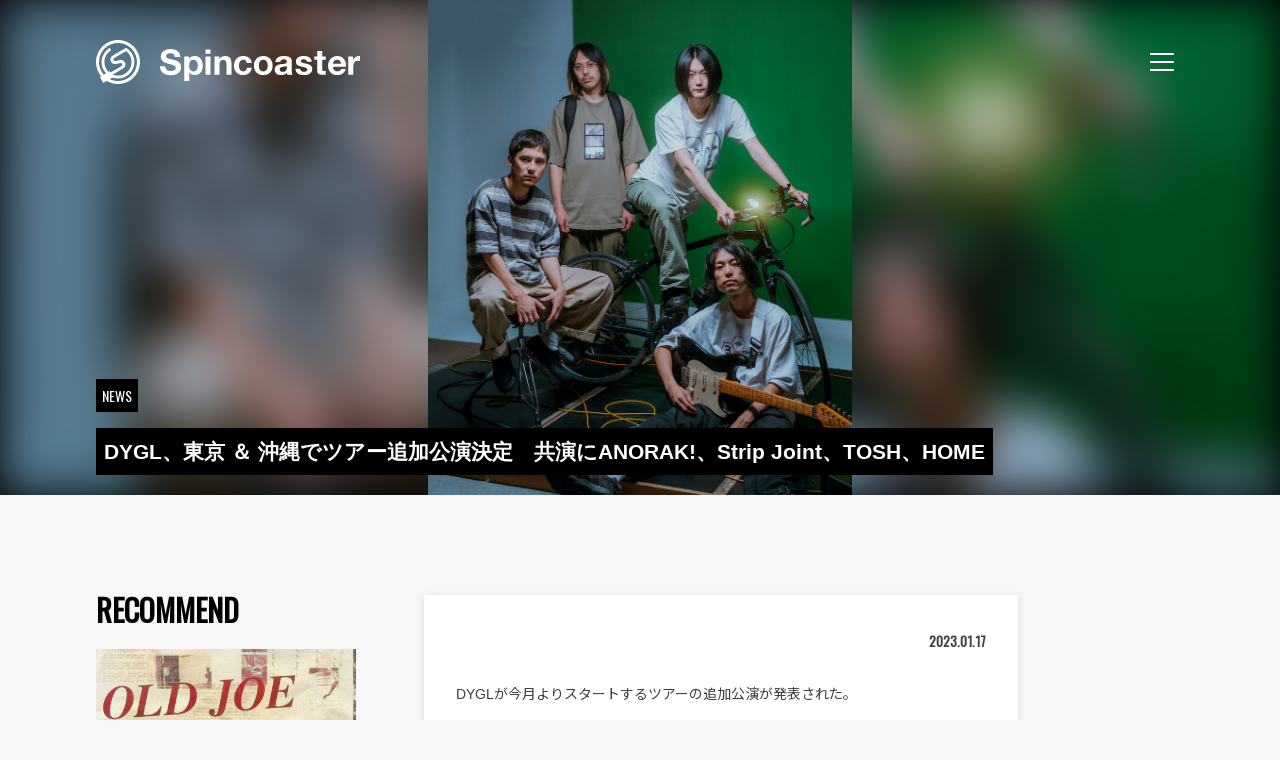

--- FILE ---
content_type: text/html; charset=UTF-8
request_url: https://spincoaster.com/news/dygl-japan-tour-2023-additional-show
body_size: 121939
content:
<!doctype html>
<html dir="ltr" lang="ja"
	prefix="og: https://ogp.me/ns#" >
<head>
	<meta charset="UTF-8">
	<meta name="viewport" content="width=device-width, initial-scale=1">
	<link rel="icon" href="/content/themes/spincoaster/image/favicon.ico" type="image/x-icon">
	<link rel="icon" href="/content/themes/spincoaster/image/icon.svg" type="image/svg+xml">
	<link rel="apple-touch-icon" sizes="180x180" href="/content/themes/spincoaster/image/apple-touch-icon.png?m=20220412">
	<link rel="manifest" href="/content/themes/spincoaster/manifest.json">
	<link rel="profile" href="https://gmpg.org/xfn/11">
	<link rel="preconnect" href="https://fonts.googleapis.com">
	<link rel="preconnect" href="https://fonts.gstatic.com" crossorigin>
	<link href="https://fonts.googleapis.com/css2?family=Noto+Sans+JP:wght@400;700&family=Oswald&display=swap" rel="stylesheet">

	<!-- Global site tag (gtag.js) - Google Analytics -->
	<script async src="https://www.googletagmanager.com/gtag/js?id=G-W5BP0S1W4C"></script>
	<script>
		window.dataLayer = window.dataLayer || [];
		function gtag(){dataLayer.push(arguments);}
		gtag('js', new Date());
					gtag('config', 'G-W5BP0S1W4C');
			gtag('event', 'page_view', { send_to: 'G-W5BP0S1W4C' });
							gtag('config', 'UA-17285060-4');
			gtag('event', 'page_view', { send_to: 'UA-17285060-4' });
			</script>
	<title>DYGL、東京 ＆ 沖縄でツアー追加公演決定 共演にANORAK!、Strip Joint、TOSH、HOME</title>

		<!-- All in One SEO 4.3.2 - aioseo.com -->
		<meta name="description" content="DYGLが今月よりスタートするツアーの追加公演が発表された。東京公演にはANORAK!とStrip Joint、2組のバンドがゲストとして出演。また、沖縄公演はローカルのアーティストであるTOSHと、昨年SNSで大きな注目を集めたバンド・HOMEを迎えて行われる。" />
		<meta name="robots" content="max-image-preview:large" />
		<meta name="google-site-verification" content="ehbDrnLxq_gY4-RCyxMmbmXbeIQNejzvRI3Jhia5jjU" />
		<meta name="keywords" content="dygl,東京,沖縄,ツアー,追加公演,anorak!,strip joint,tosh,home,ライブ,バンド,チケット" />
		<link rel="canonical" href="https://spincoaster.com/news/dygl-japan-tour-2023-additional-show" />
		<meta name="generator" content="All in One SEO (AIOSEO) 4.3.2 " />
		<meta property="og:locale" content="ja_JP" />
		<meta property="og:site_name" content="Spincoaster (スピンコースター) - 独自に厳選した国内外の新鋭MUSICを紹介する音楽情報メディア。最新の音楽ニュースに加えて、ここでしか読めないミュージシャンの音楽的ルーツやインタビューも掲載！" />
		<meta property="og:type" content="article" />
		<meta property="og:title" content="DYGL、東京 ＆ 沖縄でツアー追加公演決定 共演にANORAK!、Strip Joint、TOSH、HOME" />
		<meta property="og:description" content="DYGLが今月よりスタートするツアーの追加公演が発表された。東京公演にはANORAK!とStrip Joint、2組のバンドがゲストとして出演。また、沖縄公演はローカルのアーティストであるTOSHと、昨年SNSで大きな注目を集めたバンド・HOMEを迎えて行われる。" />
		<meta property="og:url" content="https://spincoaster.com/news/dygl-japan-tour-2023-additional-show" />
		<meta property="fb:admins" content="331036253580728" />
		<meta property="og:image" content="https://storage.spincoaster.com/media/2022/08/19192844/DYGL-1.jpg" />
		<meta property="og:image:secure_url" content="https://storage.spincoaster.com/media/2022/08/19192844/DYGL-1.jpg" />
		<meta property="og:image:width" content="900" />
		<meta property="og:image:height" content="1049" />
		<meta property="article:published_time" content="2023-01-17T08:00:39+00:00" />
		<meta property="article:modified_time" content="2023-01-16T11:28:41+00:00" />
		<meta property="article:publisher" content="https://www.facebook.com/spincoaster.music/" />
		<meta name="twitter:card" content="summary_large_image" />
		<meta name="twitter:site" content="@spincoaster_2nd" />
		<meta name="twitter:title" content="DYGL、東京 ＆ 沖縄でツアー追加公演決定 共演にANORAK!、Strip Joint、TOSH、HOME" />
		<meta name="twitter:description" content="DYGLが今月よりスタートするツアーの追加公演が発表された。東京公演にはANORAK!とStrip Joint、2組のバンドがゲストとして出演。また、沖縄公演はローカルのアーティストであるTOSHと、昨年SNSで大きな注目を集めたバンド・HOMEを迎えて行われる。" />
		<meta name="twitter:image" content="https://storage.spincoaster.com/media/2022/08/19192844/DYGL-1.jpg" />
		<script type="application/ld+json" class="aioseo-schema">
			{"@context":"https:\/\/schema.org","@graph":[{"@type":"BreadcrumbList","@id":"https:\/\/spincoaster.com\/news\/dygl-japan-tour-2023-additional-show#breadcrumblist","itemListElement":[{"@type":"ListItem","@id":"https:\/\/spincoaster.com\/#listItem","position":1,"item":{"@type":"WebPage","@id":"https:\/\/spincoaster.com\/","name":"\u30db\u30fc\u30e0","description":"\u72ec\u81ea\u306b\u53b3\u9078\u3057\u305f\u56fd\u5185\u5916\u306e\u65b0\u92edMUSIC\u3092\u7d39\u4ecb\u3059\u308b\u97f3\u697d\u60c5\u5831\u30e1\u30c7\u30a3\u30a2\u3002\u6700\u65b0\u306e\u97f3\u697d\u30cb\u30e5\u30fc\u30b9\u306b\u52a0\u3048\u3066\u3001\u3053\u3053\u3067\u3057\u304b\u8aad\u3081\u306a\u3044\u30df\u30e5\u30fc\u30b8\u30b7\u30e3\u30f3\u306e\u97f3\u697d\u7684\u30eb\u30fc\u30c4\u3084\u30a4\u30f3\u30bf\u30d3\u30e5\u30fc\u3082\u63b2\u8f09\uff01We curate cutting edge music worldwide n introduce to Japanese audience. Also, we are aiming at introducing Japanese musicians to the world.\uff5cSpincoaster (\u30b9\u30d4\u30f3\u30b3\u30fc\u30b9\u30bf\u30fc)","url":"https:\/\/spincoaster.com\/"},"nextItem":"https:\/\/spincoaster.com\/news\/dygl-japan-tour-2023-additional-show#listItem"},{"@type":"ListItem","@id":"https:\/\/spincoaster.com\/news\/dygl-japan-tour-2023-additional-show#listItem","position":2,"item":{"@type":"WebPage","@id":"https:\/\/spincoaster.com\/news\/dygl-japan-tour-2023-additional-show","name":"DYGL\u3001\u6771\u4eac \uff06 \u6c96\u7e04\u3067\u30c4\u30a2\u30fc\u8ffd\u52a0\u516c\u6f14\u6c7a\u5b9a\u3000\u5171\u6f14\u306bANORAK!\u3001Strip Joint\u3001TOSH\u3001HOME","description":"DYGL\u304c\u4eca\u6708\u3088\u308a\u30b9\u30bf\u30fc\u30c8\u3059\u308b\u30c4\u30a2\u30fc\u306e\u8ffd\u52a0\u516c\u6f14\u304c\u767a\u8868\u3055\u308c\u305f\u3002\u6771\u4eac\u516c\u6f14\u306b\u306fANORAK!\u3068Strip Joint\u30012\u7d44\u306e\u30d0\u30f3\u30c9\u304c\u30b2\u30b9\u30c8\u3068\u3057\u3066\u51fa\u6f14\u3002\u307e\u305f\u3001\u6c96\u7e04\u516c\u6f14\u306f\u30ed\u30fc\u30ab\u30eb\u306e\u30a2\u30fc\u30c6\u30a3\u30b9\u30c8\u3067\u3042\u308bTOSH\u3068\u3001\u6628\u5e74SNS\u3067\u5927\u304d\u306a\u6ce8\u76ee\u3092\u96c6\u3081\u305f\u30d0\u30f3\u30c9\u30fbHOME\u3092\u8fce\u3048\u3066\u884c\u308f\u308c\u308b\u3002","url":"https:\/\/spincoaster.com\/news\/dygl-japan-tour-2023-additional-show"},"previousItem":"https:\/\/spincoaster.com\/#listItem"}]},{"@type":"Organization","@id":"https:\/\/spincoaster.com\/#organization","name":"Spincoaster (\u30b9\u30d4\u30f3\u30b3\u30fc\u30b9\u30bf\u30fc)","url":"https:\/\/spincoaster.com\/","sameAs":["https:\/\/www.facebook.com\/spincoaster.music\/","https:\/\/www.instagram.com\/spincoaster\/","https:\/\/www.youtube.com\/channel\/UCExygIrhaBggJ5DXtqP_fnQ"]},{"@type":"Person","@id":"https:\/\/spincoaster.com\/author\/spincoaster#author","url":"https:\/\/spincoaster.com\/author\/spincoaster","name":"Spincoaster","image":{"@type":"ImageObject","@id":"https:\/\/spincoaster.com\/news\/dygl-japan-tour-2023-additional-show#authorImage","url":"https:\/\/storage.spincoaster.com\/media\/2021\/07\/30155427\/Spincoaster_logo-e1627630558265.jpg","width":96,"height":96,"caption":"Spincoaster"}},{"@type":"WebPage","@id":"https:\/\/spincoaster.com\/news\/dygl-japan-tour-2023-additional-show#webpage","url":"https:\/\/spincoaster.com\/news\/dygl-japan-tour-2023-additional-show","name":"DYGL\u3001\u6771\u4eac \uff06 \u6c96\u7e04\u3067\u30c4\u30a2\u30fc\u8ffd\u52a0\u516c\u6f14\u6c7a\u5b9a \u5171\u6f14\u306bANORAK!\u3001Strip Joint\u3001TOSH\u3001HOME","description":"DYGL\u304c\u4eca\u6708\u3088\u308a\u30b9\u30bf\u30fc\u30c8\u3059\u308b\u30c4\u30a2\u30fc\u306e\u8ffd\u52a0\u516c\u6f14\u304c\u767a\u8868\u3055\u308c\u305f\u3002\u6771\u4eac\u516c\u6f14\u306b\u306fANORAK!\u3068Strip Joint\u30012\u7d44\u306e\u30d0\u30f3\u30c9\u304c\u30b2\u30b9\u30c8\u3068\u3057\u3066\u51fa\u6f14\u3002\u307e\u305f\u3001\u6c96\u7e04\u516c\u6f14\u306f\u30ed\u30fc\u30ab\u30eb\u306e\u30a2\u30fc\u30c6\u30a3\u30b9\u30c8\u3067\u3042\u308bTOSH\u3068\u3001\u6628\u5e74SNS\u3067\u5927\u304d\u306a\u6ce8\u76ee\u3092\u96c6\u3081\u305f\u30d0\u30f3\u30c9\u30fbHOME\u3092\u8fce\u3048\u3066\u884c\u308f\u308c\u308b\u3002","inLanguage":"ja","isPartOf":{"@id":"https:\/\/spincoaster.com\/#website"},"breadcrumb":{"@id":"https:\/\/spincoaster.com\/news\/dygl-japan-tour-2023-additional-show#breadcrumblist"},"author":{"@id":"https:\/\/spincoaster.com\/author\/spincoaster#author"},"creator":{"@id":"https:\/\/spincoaster.com\/author\/spincoaster#author"},"image":{"@type":"ImageObject","url":"https:\/\/storage.spincoaster.com\/media\/2022\/08\/19192844\/DYGL-1.jpg","@id":"https:\/\/spincoaster.com\/#mainImage","width":900,"height":1049,"caption":"DYGL"},"primaryImageOfPage":{"@id":"https:\/\/spincoaster.com\/news\/dygl-japan-tour-2023-additional-show#mainImage"},"datePublished":"2023-01-17T08:00:39+09:00","dateModified":"2023-01-16T11:28:41+09:00"},{"@type":"WebSite","@id":"https:\/\/spincoaster.com\/#website","url":"https:\/\/spincoaster.com\/","name":"Spincoaster (\u30b9\u30d4\u30f3\u30b3\u30fc\u30b9\u30bf\u30fc)","description":"\u72ec\u81ea\u306b\u53b3\u9078\u3057\u305f\u56fd\u5185\u5916\u306e\u65b0\u92edMUSIC\u3092\u7d39\u4ecb\u3059\u308b\u97f3\u697d\u60c5\u5831\u30e1\u30c7\u30a3\u30a2\u3002\u6700\u65b0\u306e\u97f3\u697d\u30cb\u30e5\u30fc\u30b9\u306b\u52a0\u3048\u3066\u3001\u3053\u3053\u3067\u3057\u304b\u8aad\u3081\u306a\u3044\u30df\u30e5\u30fc\u30b8\u30b7\u30e3\u30f3\u306e\u97f3\u697d\u7684\u30eb\u30fc\u30c4\u3084\u30a4\u30f3\u30bf\u30d3\u30e5\u30fc\u3082\u63b2\u8f09\uff01","inLanguage":"ja","publisher":{"@id":"https:\/\/spincoaster.com\/#organization"}}]}
		</script>
		<!-- All in One SEO -->

<link rel='dns-prefetch' href='//spincoaster.com' />
<link rel="alternate" type="application/rss+xml" title="Spincoaster (スピンコースター) &raquo; フィード" href="https://spincoaster.com/feed" />
<script type="text/javascript">
window._wpemojiSettings = {"baseUrl":"https:\/\/s.w.org\/images\/core\/emoji\/14.0.0\/72x72\/","ext":".png","svgUrl":"https:\/\/s.w.org\/images\/core\/emoji\/14.0.0\/svg\/","svgExt":".svg","source":{"concatemoji":"https:\/\/spincoaster.com\/wp\/wp-includes\/js\/wp-emoji-release.min.js?ver=6.1.9"}};
/*! This file is auto-generated */
!function(e,a,t){var n,r,o,i=a.createElement("canvas"),p=i.getContext&&i.getContext("2d");function s(e,t){var a=String.fromCharCode,e=(p.clearRect(0,0,i.width,i.height),p.fillText(a.apply(this,e),0,0),i.toDataURL());return p.clearRect(0,0,i.width,i.height),p.fillText(a.apply(this,t),0,0),e===i.toDataURL()}function c(e){var t=a.createElement("script");t.src=e,t.defer=t.type="text/javascript",a.getElementsByTagName("head")[0].appendChild(t)}for(o=Array("flag","emoji"),t.supports={everything:!0,everythingExceptFlag:!0},r=0;r<o.length;r++)t.supports[o[r]]=function(e){if(p&&p.fillText)switch(p.textBaseline="top",p.font="600 32px Arial",e){case"flag":return s([127987,65039,8205,9895,65039],[127987,65039,8203,9895,65039])?!1:!s([55356,56826,55356,56819],[55356,56826,8203,55356,56819])&&!s([55356,57332,56128,56423,56128,56418,56128,56421,56128,56430,56128,56423,56128,56447],[55356,57332,8203,56128,56423,8203,56128,56418,8203,56128,56421,8203,56128,56430,8203,56128,56423,8203,56128,56447]);case"emoji":return!s([129777,127995,8205,129778,127999],[129777,127995,8203,129778,127999])}return!1}(o[r]),t.supports.everything=t.supports.everything&&t.supports[o[r]],"flag"!==o[r]&&(t.supports.everythingExceptFlag=t.supports.everythingExceptFlag&&t.supports[o[r]]);t.supports.everythingExceptFlag=t.supports.everythingExceptFlag&&!t.supports.flag,t.DOMReady=!1,t.readyCallback=function(){t.DOMReady=!0},t.supports.everything||(n=function(){t.readyCallback()},a.addEventListener?(a.addEventListener("DOMContentLoaded",n,!1),e.addEventListener("load",n,!1)):(e.attachEvent("onload",n),a.attachEvent("onreadystatechange",function(){"complete"===a.readyState&&t.readyCallback()})),(e=t.source||{}).concatemoji?c(e.concatemoji):e.wpemoji&&e.twemoji&&(c(e.twemoji),c(e.wpemoji)))}(window,document,window._wpemojiSettings);
</script>
<style type="text/css">
img.wp-smiley,
img.emoji {
	display: inline !important;
	border: none !important;
	box-shadow: none !important;
	height: 1em !important;
	width: 1em !important;
	margin: 0 0.07em !important;
	vertical-align: -0.1em !important;
	background: none !important;
	padding: 0 !important;
}
</style>
	<link rel='stylesheet' id='wp-block-library-css' href='https://spincoaster.com/wp/wp-includes/css/dist/block-library/style.min.css?ver=6.1.9' type='text/css' media='all' />
<link rel='stylesheet' id='classic-theme-styles-css' href='https://spincoaster.com/wp/wp-includes/css/classic-themes.min.css?ver=1' type='text/css' media='all' />
<style id='global-styles-inline-css' type='text/css'>
body{--wp--preset--color--black: #000000;--wp--preset--color--cyan-bluish-gray: #abb8c3;--wp--preset--color--white: #ffffff;--wp--preset--color--pale-pink: #f78da7;--wp--preset--color--vivid-red: #cf2e2e;--wp--preset--color--luminous-vivid-orange: #ff6900;--wp--preset--color--luminous-vivid-amber: #fcb900;--wp--preset--color--light-green-cyan: #7bdcb5;--wp--preset--color--vivid-green-cyan: #00d084;--wp--preset--color--pale-cyan-blue: #8ed1fc;--wp--preset--color--vivid-cyan-blue: #0693e3;--wp--preset--color--vivid-purple: #9b51e0;--wp--preset--gradient--vivid-cyan-blue-to-vivid-purple: linear-gradient(135deg,rgba(6,147,227,1) 0%,rgb(155,81,224) 100%);--wp--preset--gradient--light-green-cyan-to-vivid-green-cyan: linear-gradient(135deg,rgb(122,220,180) 0%,rgb(0,208,130) 100%);--wp--preset--gradient--luminous-vivid-amber-to-luminous-vivid-orange: linear-gradient(135deg,rgba(252,185,0,1) 0%,rgba(255,105,0,1) 100%);--wp--preset--gradient--luminous-vivid-orange-to-vivid-red: linear-gradient(135deg,rgba(255,105,0,1) 0%,rgb(207,46,46) 100%);--wp--preset--gradient--very-light-gray-to-cyan-bluish-gray: linear-gradient(135deg,rgb(238,238,238) 0%,rgb(169,184,195) 100%);--wp--preset--gradient--cool-to-warm-spectrum: linear-gradient(135deg,rgb(74,234,220) 0%,rgb(151,120,209) 20%,rgb(207,42,186) 40%,rgb(238,44,130) 60%,rgb(251,105,98) 80%,rgb(254,248,76) 100%);--wp--preset--gradient--blush-light-purple: linear-gradient(135deg,rgb(255,206,236) 0%,rgb(152,150,240) 100%);--wp--preset--gradient--blush-bordeaux: linear-gradient(135deg,rgb(254,205,165) 0%,rgb(254,45,45) 50%,rgb(107,0,62) 100%);--wp--preset--gradient--luminous-dusk: linear-gradient(135deg,rgb(255,203,112) 0%,rgb(199,81,192) 50%,rgb(65,88,208) 100%);--wp--preset--gradient--pale-ocean: linear-gradient(135deg,rgb(255,245,203) 0%,rgb(182,227,212) 50%,rgb(51,167,181) 100%);--wp--preset--gradient--electric-grass: linear-gradient(135deg,rgb(202,248,128) 0%,rgb(113,206,126) 100%);--wp--preset--gradient--midnight: linear-gradient(135deg,rgb(2,3,129) 0%,rgb(40,116,252) 100%);--wp--preset--duotone--dark-grayscale: url('#wp-duotone-dark-grayscale');--wp--preset--duotone--grayscale: url('#wp-duotone-grayscale');--wp--preset--duotone--purple-yellow: url('#wp-duotone-purple-yellow');--wp--preset--duotone--blue-red: url('#wp-duotone-blue-red');--wp--preset--duotone--midnight: url('#wp-duotone-midnight');--wp--preset--duotone--magenta-yellow: url('#wp-duotone-magenta-yellow');--wp--preset--duotone--purple-green: url('#wp-duotone-purple-green');--wp--preset--duotone--blue-orange: url('#wp-duotone-blue-orange');--wp--preset--font-size--small: 13px;--wp--preset--font-size--medium: 20px;--wp--preset--font-size--large: 36px;--wp--preset--font-size--x-large: 42px;--wp--preset--spacing--20: 0.44rem;--wp--preset--spacing--30: 0.67rem;--wp--preset--spacing--40: 1rem;--wp--preset--spacing--50: 1.5rem;--wp--preset--spacing--60: 2.25rem;--wp--preset--spacing--70: 3.38rem;--wp--preset--spacing--80: 5.06rem;}:where(.is-layout-flex){gap: 0.5em;}body .is-layout-flow > .alignleft{float: left;margin-inline-start: 0;margin-inline-end: 2em;}body .is-layout-flow > .alignright{float: right;margin-inline-start: 2em;margin-inline-end: 0;}body .is-layout-flow > .aligncenter{margin-left: auto !important;margin-right: auto !important;}body .is-layout-constrained > .alignleft{float: left;margin-inline-start: 0;margin-inline-end: 2em;}body .is-layout-constrained > .alignright{float: right;margin-inline-start: 2em;margin-inline-end: 0;}body .is-layout-constrained > .aligncenter{margin-left: auto !important;margin-right: auto !important;}body .is-layout-constrained > :where(:not(.alignleft):not(.alignright):not(.alignfull)){max-width: var(--wp--style--global--content-size);margin-left: auto !important;margin-right: auto !important;}body .is-layout-constrained > .alignwide{max-width: var(--wp--style--global--wide-size);}body .is-layout-flex{display: flex;}body .is-layout-flex{flex-wrap: wrap;align-items: center;}body .is-layout-flex > *{margin: 0;}:where(.wp-block-columns.is-layout-flex){gap: 2em;}.has-black-color{color: var(--wp--preset--color--black) !important;}.has-cyan-bluish-gray-color{color: var(--wp--preset--color--cyan-bluish-gray) !important;}.has-white-color{color: var(--wp--preset--color--white) !important;}.has-pale-pink-color{color: var(--wp--preset--color--pale-pink) !important;}.has-vivid-red-color{color: var(--wp--preset--color--vivid-red) !important;}.has-luminous-vivid-orange-color{color: var(--wp--preset--color--luminous-vivid-orange) !important;}.has-luminous-vivid-amber-color{color: var(--wp--preset--color--luminous-vivid-amber) !important;}.has-light-green-cyan-color{color: var(--wp--preset--color--light-green-cyan) !important;}.has-vivid-green-cyan-color{color: var(--wp--preset--color--vivid-green-cyan) !important;}.has-pale-cyan-blue-color{color: var(--wp--preset--color--pale-cyan-blue) !important;}.has-vivid-cyan-blue-color{color: var(--wp--preset--color--vivid-cyan-blue) !important;}.has-vivid-purple-color{color: var(--wp--preset--color--vivid-purple) !important;}.has-black-background-color{background-color: var(--wp--preset--color--black) !important;}.has-cyan-bluish-gray-background-color{background-color: var(--wp--preset--color--cyan-bluish-gray) !important;}.has-white-background-color{background-color: var(--wp--preset--color--white) !important;}.has-pale-pink-background-color{background-color: var(--wp--preset--color--pale-pink) !important;}.has-vivid-red-background-color{background-color: var(--wp--preset--color--vivid-red) !important;}.has-luminous-vivid-orange-background-color{background-color: var(--wp--preset--color--luminous-vivid-orange) !important;}.has-luminous-vivid-amber-background-color{background-color: var(--wp--preset--color--luminous-vivid-amber) !important;}.has-light-green-cyan-background-color{background-color: var(--wp--preset--color--light-green-cyan) !important;}.has-vivid-green-cyan-background-color{background-color: var(--wp--preset--color--vivid-green-cyan) !important;}.has-pale-cyan-blue-background-color{background-color: var(--wp--preset--color--pale-cyan-blue) !important;}.has-vivid-cyan-blue-background-color{background-color: var(--wp--preset--color--vivid-cyan-blue) !important;}.has-vivid-purple-background-color{background-color: var(--wp--preset--color--vivid-purple) !important;}.has-black-border-color{border-color: var(--wp--preset--color--black) !important;}.has-cyan-bluish-gray-border-color{border-color: var(--wp--preset--color--cyan-bluish-gray) !important;}.has-white-border-color{border-color: var(--wp--preset--color--white) !important;}.has-pale-pink-border-color{border-color: var(--wp--preset--color--pale-pink) !important;}.has-vivid-red-border-color{border-color: var(--wp--preset--color--vivid-red) !important;}.has-luminous-vivid-orange-border-color{border-color: var(--wp--preset--color--luminous-vivid-orange) !important;}.has-luminous-vivid-amber-border-color{border-color: var(--wp--preset--color--luminous-vivid-amber) !important;}.has-light-green-cyan-border-color{border-color: var(--wp--preset--color--light-green-cyan) !important;}.has-vivid-green-cyan-border-color{border-color: var(--wp--preset--color--vivid-green-cyan) !important;}.has-pale-cyan-blue-border-color{border-color: var(--wp--preset--color--pale-cyan-blue) !important;}.has-vivid-cyan-blue-border-color{border-color: var(--wp--preset--color--vivid-cyan-blue) !important;}.has-vivid-purple-border-color{border-color: var(--wp--preset--color--vivid-purple) !important;}.has-vivid-cyan-blue-to-vivid-purple-gradient-background{background: var(--wp--preset--gradient--vivid-cyan-blue-to-vivid-purple) !important;}.has-light-green-cyan-to-vivid-green-cyan-gradient-background{background: var(--wp--preset--gradient--light-green-cyan-to-vivid-green-cyan) !important;}.has-luminous-vivid-amber-to-luminous-vivid-orange-gradient-background{background: var(--wp--preset--gradient--luminous-vivid-amber-to-luminous-vivid-orange) !important;}.has-luminous-vivid-orange-to-vivid-red-gradient-background{background: var(--wp--preset--gradient--luminous-vivid-orange-to-vivid-red) !important;}.has-very-light-gray-to-cyan-bluish-gray-gradient-background{background: var(--wp--preset--gradient--very-light-gray-to-cyan-bluish-gray) !important;}.has-cool-to-warm-spectrum-gradient-background{background: var(--wp--preset--gradient--cool-to-warm-spectrum) !important;}.has-blush-light-purple-gradient-background{background: var(--wp--preset--gradient--blush-light-purple) !important;}.has-blush-bordeaux-gradient-background{background: var(--wp--preset--gradient--blush-bordeaux) !important;}.has-luminous-dusk-gradient-background{background: var(--wp--preset--gradient--luminous-dusk) !important;}.has-pale-ocean-gradient-background{background: var(--wp--preset--gradient--pale-ocean) !important;}.has-electric-grass-gradient-background{background: var(--wp--preset--gradient--electric-grass) !important;}.has-midnight-gradient-background{background: var(--wp--preset--gradient--midnight) !important;}.has-small-font-size{font-size: var(--wp--preset--font-size--small) !important;}.has-medium-font-size{font-size: var(--wp--preset--font-size--medium) !important;}.has-large-font-size{font-size: var(--wp--preset--font-size--large) !important;}.has-x-large-font-size{font-size: var(--wp--preset--font-size--x-large) !important;}
.wp-block-navigation a:where(:not(.wp-element-button)){color: inherit;}
:where(.wp-block-columns.is-layout-flex){gap: 2em;}
.wp-block-pullquote{font-size: 1.5em;line-height: 1.6;}
</style>
<link rel='stylesheet' id='wc-shortcodes-style-css' href='https://spincoaster.com/content/plugins/wc-shortcodes/public/assets/css/style.css?ver=3.46' type='text/css' media='all' />
<link rel='stylesheet' id='wordpresscanvas-font-awesome-css' href='https://spincoaster.com/content/plugins/wc-shortcodes/public/assets/css/font-awesome.min.css?ver=4.7.0' type='text/css' media='all' />
<link rel='stylesheet' id='author_recommended_posts-public-css' href='https://spincoaster.com/content/plugins/author-recommended-posts/css/public.css?ver=1.0.3' type='text/css' media='screen' />

<script>
if (document.location.protocol != "https:") {
    document.location = document.URL.replace(/^http:/i, "https:");
}
</script>
<script src="https://spincoaster.com/wp/wp-includes/js/jquery/jquery.min.js?ver=3.6.1" type="text/javascript" defer=""></script>
<script src="https://spincoaster.com/wp/wp-includes/js/jquery/jquery-migrate.min.js?ver=3.3.2" type="text/javascript" defer=""></script>
<link rel="https://api.w.org/" href="https://spincoaster.com/wp-json/" /><link rel="EditURI" type="application/rsd+xml" title="RSD" href="https://spincoaster.com/wp/xmlrpc.php?rsd" />
<link rel="wlwmanifest" type="application/wlwmanifest+xml" href="https://spincoaster.com/wp/wp-includes/wlwmanifest.xml" />
<meta name="generator" content="WordPress 6.1.9" />
<link rel='shortlink' href='https://spincoaster.com/?p=155837' />
<link rel="alternate" type="application/json+oembed" href="https://spincoaster.com/wp-json/oembed/1.0/embed?url=https%3A%2F%2Fspincoaster.com%2Fnews%2Fdygl-japan-tour-2023-additional-show" />
<link rel="alternate" type="text/xml+oembed" href="https://spincoaster.com/wp-json/oembed/1.0/embed?url=https%3A%2F%2Fspincoaster.com%2Fnews%2Fdygl-japan-tour-2023-additional-show&#038;format=xml" />
<link rel="icon" href="https://storage.spincoaster.com/media/2025/11/09222355/cropped-Spincoaster-logo-GM_03-SYMBOL-MARK-1-32x32.png" sizes="32x32" />
<link rel="icon" href="https://storage.spincoaster.com/media/2025/11/09222355/cropped-Spincoaster-logo-GM_03-SYMBOL-MARK-1-192x192.png" sizes="192x192" />
<link rel="apple-touch-icon" href="https://storage.spincoaster.com/media/2025/11/09222355/cropped-Spincoaster-logo-GM_03-SYMBOL-MARK-1-180x180.png" />
<meta name="msapplication-TileImage" content="https://storage.spincoaster.com/media/2025/11/09222355/cropped-Spincoaster-logo-GM_03-SYMBOL-MARK-1-270x270.png" />
		<style type="text/css" id="wp-custom-css">
			/*
ここに独自の CSS を追加することができます。

詳しくは上のヘルプアイコンをクリックしてください。
*/

.sec-entry-pickup .entry-pickup > .inner {
  border: solid 0px;
}
.sec-entry-pickup .entry-pickup .entry {
  width: 100%;
}

.sub-title {
  padding: 0.25em 0.5em;
  color: #494949;
  background: transparent;
/*  border-left: solid 5px #7db4e6; */
	border-left: solid 5px #494949;
}

.wp-caption > p {
	margin-bottom: 0;
}

.group-sentence-title {
	font-weight: bold;
}
.group-sentence {
  border-left: 5px solid #ccc;
  padding-left: 15px;
}
		</style>
			<link href="/content/themes/spincoaster/style.css?382f3ce163ca47a95645" rel="stylesheet"><script src="/content/themes/spincoaster/index.js?382f3ce163ca47a95645" defer="defer"></script>	<!-- InMobi Choice. Consent Manager Tag v3.0 (for TCF 2.2) -->
<script type="text/javascript" async=true>
(function() {
  var host = "www.themoneytizer.com";
  var element = document.createElement('script');
  var firstScript = document.getElementsByTagName('script')[0];
  var url = 'https://cmp.inmobi.com'
    .concat('/choice/', '6Fv0cGNfc_bw8', '/', host, '/choice.js?tag_version=V3');
  var uspTries = 0;
  var uspTriesLimit = 3;
  element.async = true;
  element.type = 'text/javascript';
  element.src = url;

  firstScript.parentNode.insertBefore(element, firstScript);

  function makeStub() {
    var TCF_LOCATOR_NAME = '__tcfapiLocator';
    var queue = [];
    var win = window;
    var cmpFrame;

    function addFrame() {
      var doc = win.document;
      var otherCMP = !!(win.frames[TCF_LOCATOR_NAME]);

      if (!otherCMP) {
        if (doc.body) {
          var iframe = doc.createElement('iframe');

          iframe.style.cssText = 'display:none';
          iframe.name = TCF_LOCATOR_NAME;
          doc.body.appendChild(iframe);
        } else {
          setTimeout(addFrame, 5);
        }
      }
      return !otherCMP;
    }

    function tcfAPIHandler() {
      var gdprApplies;
      var args = arguments;

      if (!args.length) {
        return queue;
      } else if (args[0] === 'setGdprApplies') {
        if (
          args.length > 3 &&
          args[2] === 2 &&
          typeof args[3] === 'boolean'
        ) {
          gdprApplies = args[3];
          if (typeof args[2] === 'function') {
            args[2]('set', true);
          }
        }
      } else if (args[0] === 'ping') {
        var retr = {
          gdprApplies: gdprApplies,
          cmpLoaded: false,
          cmpStatus: 'stub'
        };

        if (typeof args[2] === 'function') {
          args[2](retr);
        }
      } else {
        if(args[0] === 'init' && typeof args[3] === 'object') {
          args[3] = Object.assign(args[3], { tag_version: 'V3' });
        }
        queue.push(args);
      }
    }

    function postMessageEventHandler(event) {
      var msgIsString = typeof event.data === 'string';
      var json = {};

      try {
        if (msgIsString) {
          json = JSON.parse(event.data);
        } else {
          json = event.data;
        }
      } catch (ignore) {}

      var payload = json.__tcfapiCall;

      if (payload) {
        window.__tcfapi(
          payload.command,
          payload.version,
          function(retValue, success) {
            var returnMsg = {
              __tcfapiReturn: {
                returnValue: retValue,
                success: success,
                callId: payload.callId
              }
            };
            if (msgIsString) {
              returnMsg = JSON.stringify(returnMsg);
            }
            if (event && event.source && event.source.postMessage) {
              event.source.postMessage(returnMsg, '*');
            }
          },
          payload.parameter
        );
      }
    }

    while (win) {
      try {
        if (win.frames[TCF_LOCATOR_NAME]) {
          cmpFrame = win;
          break;
        }
      } catch (ignore) {}

      if (win === window.top) {
        break;
      }
      win = win.parent;
    }
    if (!cmpFrame) {
      addFrame();
      win.__tcfapi = tcfAPIHandler;
      win.addEventListener('message', postMessageEventHandler, false);
    }
  };

  makeStub();

  var uspStubFunction = function() {
    var arg = arguments;
    if (typeof window.__uspapi !== uspStubFunction) {
      setTimeout(function() {
        if (typeof window.__uspapi !== 'undefined') {
          window.__uspapi.apply(window.__uspapi, arg);
        }
      }, 500);
    }
  };

  var checkIfUspIsReady = function() {
    uspTries++;
    if (window.__uspapi === uspStubFunction && uspTries < uspTriesLimit) {
      console.warn('USP is not accessible');
    } else {
      clearInterval(uspInterval);
    }
  };

  if (typeof window.__uspapi === 'undefined') {
    window.__uspapi = uspStubFunction;
    var uspInterval = setInterval(checkIfUspIsReady, 6000);
  }
})();
</script>
<!-- End InMobi Choice. Consent Manager Tag v3.0 (for TCF 2.2) -->
</head>

<body class="post_news-template-default single single-post_news postid-155837 wc-shortcodes-font-awesome-enabled no-sidebar">
<div id="page" class="site">
	<a class="skip-link screen-reader-text" href="#content">Skip to content</a>

	<header id="spin-header" class="spin-header">
		<div class="spin-header-logo-wrapper">
			<a title="Go to home" class="spin-header-logo" href="/">
				<span id="spin-header-logo" class="spin-header-logo__symbol">
					<svg viewBox="0 0 200 200" fill="none" xmlns="http://www.w3.org/2000/svg">
<g clip-path="url(#clip0_951_810)">
<g id="spin-symbol-animatable" clip-path="url(#clip1_951_810)" transform-origin="center">
<path d="M140.501 38.1099L143.181 42.7599L140.501 38.1099C139.171 37.2399 137.811 36.4099 136.421 35.6299L123.671 42.9899L123.411 43.1399C128.161 45.1099 132.611 47.6399 136.681 50.6799L136.921 50.5399L140.051 48.7299L136.921 50.5399C143.441 55.4099 149.091 61.6399 153.411 69.1199C170.481 98.6799 160.311 136.62 130.751 153.68C130.341 153.92 129.921 154.13 129.501 154.35C129.291 154.47 129.071 154.58 128.861 154.69C128.151 155.07 127.431 155.44 126.711 155.79C126.481 155.9 126.241 156.01 126.011 156.12C123.711 157.2 121.381 158.12 119.021 158.89C118.661 159.01 118.301 159.13 117.941 159.24C117.291 159.44 116.641 159.62 115.991 159.79C115.581 159.9 115.161 160.01 114.741 160.12C114.101 160.28 113.461 160.43 112.811 160.56C112.381 160.65 111.941 160.74 111.511 160.82C110.871 160.94 110.231 161.06 109.591 161.16C109.141 161.23 108.701 161.29 108.251 161.35C107.611 161.44 106.971 161.53 106.331 161.59C105.851 161.64 105.361 161.67 104.881 161.71C104.271 161.76 103.671 161.82 103.061 161.85C101.981 161.91 100.901 161.94 99.8108 161.94C99.8108 161.94 99.8008 161.94 99.7908 161.94C99.7508 161.94 99.7008 161.94 99.6608 161.94C98.5308 161.94 97.4008 161.9 96.2808 161.84H96.2508C83.7108 161.12 72.1708 156.67 62.7308 149.57L62.6908 149.59C60.7808 148.16 58.9608 146.61 57.2108 144.95C52.9908 140.95 49.2508 136.29 46.2008 131C29.1208 101.47 39.2908 63.5299 68.8508 46.4599L62.7408 35.8799C40.3708 48.7399 25.3008 72.8499 25.3008 100.5C25.3008 141.65 58.6508 175 99.8008 175C140.951 175 174.301 141.65 174.301 100.5C174.301 74.3799 160.851 51.4099 140.501 38.1099Z" />
</g>
<path d="M199.94 98.6049C199.19 44.1022 154.639 0 99.98 0C45.3209 0 0 44.8622 0 100.005C0 101.425 0.039992 102.845 0.09998 104.245C0.09998 104.415 0.109978 104.575 0.119976 104.745C0.179964 106.115 0.279944 107.465 0.39992 108.825C0.409918 108.995 0.429914 109.165 0.44991 109.335C0.579884 110.726 0.729854 112.106 0.919816 113.486C0.919816 113.556 0.939812 113.626 0.94981 113.686C3.58928 132.857 11.6777 150.318 23.5953 164.438L23.5553 164.458C30.7139 172.949 39.2621 180.219 48.8402 185.939L48.8802 185.919C60.058 192.6 72.6555 197.16 86.0828 199.04C86.1828 199.05 86.2727 199.07 86.3727 199.08C88.5023 199.37 90.6519 199.6 92.8314 199.75C93.0614 199.77 93.2913 199.78 93.5213 199.79C94.3511 199.84 95.181 199.89 96.0108 199.92C96.3007 199.93 96.5807 199.94 96.8706 199.95C97.9204 199.98 98.9602 200 100.02 200C154.679 200 199.23 155.898 199.98 101.395C199.98 100.925 200 100.465 200 99.995C200 99.525 199.99 99.0549 199.98 98.5949L199.94 98.6049ZM186.293 100.005C186.293 147.687 147.65 186.349 99.97 186.349C98.6003 186.349 97.2506 186.309 95.9008 186.249C95.7109 186.249 95.5209 186.239 95.3409 186.229C94.0912 186.159 92.8414 186.069 91.6117 185.949C91.3217 185.919 91.0418 185.889 90.7519 185.859C89.5821 185.739 88.4223 185.589 87.2626 185.419C86.9126 185.369 86.5627 185.309 86.2128 185.249C85.113 185.069 84.0132 184.879 82.9334 184.659C82.5335 184.579 82.1336 184.489 81.7337 184.399C80.9538 184.229 80.184 184.049 79.4041 183.859C78.6843 183.679 77.9644 183.499 77.2545 183.299C76.6447 183.129 76.0348 182.959 75.4249 182.779C74.4051 182.479 73.4053 182.149 72.3955 181.819C72.0456 181.699 71.6957 181.589 71.3557 181.469C47.6405 173.129 28.6743 154.738 19.5561 131.387C19.5361 131.327 19.5061 131.267 19.4861 131.207C19.0662 130.116 18.6663 129.026 18.2863 127.916C18.2164 127.706 18.1464 127.496 18.0764 127.296C17.7465 126.296 17.4265 125.286 17.1266 124.276C17.0266 123.946 16.9366 123.616 16.8466 123.276C16.5867 122.356 16.3367 121.426 16.1168 120.486C16.0068 120.046 15.9068 119.596 15.8068 119.146C15.6169 118.296 15.4269 117.446 15.2569 116.576C15.147 116.026 15.057 115.466 14.957 114.906C14.817 114.126 14.6871 113.356 14.5671 112.566C14.4671 111.886 14.3871 111.206 14.3071 110.516C14.2272 109.835 14.1272 109.145 14.0672 108.455C13.9872 107.595 13.9272 106.735 13.8672 105.865C13.8272 105.335 13.7772 104.805 13.7572 104.265C13.6873 102.845 13.6473 101.425 13.6473 99.995C13.6473 99.475 13.6773 98.9649 13.6873 98.4449C14.5371 51.4926 52.8194 13.6807 99.96 13.6707H99.98C147.65 13.6707 186.283 52.3126 186.293 99.995V100.015V100.005Z" />
<path d="M63.0479 141.774L17.582 168.031L33.1839 195.061L78.6498 168.804L63.0479 141.774Z" />
<path d="M108.449 123.216L88.7725 134.577L63.9074 148.938L62.8477 149.548C66.9168 152.578 67.8167 157.168 72.5657 159.138L99.5603 143.547L118.547 132.577C133.923 123.696 137.953 113.396 130.844 101.085C124.975 90.9146 116.687 90.5046 111.008 91.0846C107.309 91.4046 103.23 92.2547 99.3603 93.1347C98.2806 93.3847 97.2508 93.6248 96.251 93.8648C87.4027 95.9949 83.6835 96.6449 80.5741 91.2446C77.5947 86.0744 81.7439 82.4142 90.992 77.0739L106.469 68.1335L136.813 50.6126C132.774 47.5725 128.345 45.0123 123.626 43.0322H123.606L104.099 54.3028L100.38 56.4529L99.8903 56.7329L80.904 67.7035C65.5271 76.5839 61.4979 86.8844 68.6065 99.195C74.4753 109.366 82.7637 109.776 88.4425 109.196C92.1418 108.876 96.231 108.025 100.09 107.145C101.17 106.895 102.2 106.655 103.2 106.415C112.048 104.285 115.767 103.635 118.876 109.036C121.856 114.206 117.707 117.866 108.459 123.206L108.449 123.216Z" />
</g>
<defs>
</defs>
</svg>
				</span>
				<span class="spin-header-logo__wordmark">
					<svg xmlns="http://www.w3.org/2000/svg" width="489.999" height="78.318" viewBox="0 0 489.999 78.318">
  <g id="Group_3" data-name="Group 3" transform="translate(-794.742 -507.841)">
    <path id="Path_26" data-name="Path 26" d="M808.914,555.5a9.722,9.722,0,0,0,2.963,3.478,12.807,12.807,0,0,0,4.336,1.975,20.513,20.513,0,0,0,5.152.644,26.776,26.776,0,0,0,3.865-.3,13.427,13.427,0,0,0,3.865-1.159,8.417,8.417,0,0,0,3.005-2.362,5.922,5.922,0,0,0,1.2-3.821,5.378,5.378,0,0,0-1.588-4.036,12.623,12.623,0,0,0-4.165-2.577,41.675,41.675,0,0,0-5.84-1.8q-3.264-.772-6.612-1.717a58.56,58.56,0,0,1-6.7-2.1,22.93,22.93,0,0,1-5.838-3.221,15.133,15.133,0,0,1-4.166-4.938,14.977,14.977,0,0,1-1.589-7.17,16.059,16.059,0,0,1,2.018-8.2,18.277,18.277,0,0,1,5.282-5.8,23.01,23.01,0,0,1,7.385-3.435,31.469,31.469,0,0,1,8.245-1.116,39.031,39.031,0,0,1,9.23,1.073,23.076,23.076,0,0,1,7.858,3.478,17.613,17.613,0,0,1,5.454,6.14,18.851,18.851,0,0,1,2.017,9.06H831.242a10.866,10.866,0,0,0-1.161-4.551,7.573,7.573,0,0,0-2.618-2.834,11.092,11.092,0,0,0-3.736-1.46,23.023,23.023,0,0,0-4.594-.429,15.843,15.843,0,0,0-3.263.343,8.773,8.773,0,0,0-2.964,1.2,7.469,7.469,0,0,0-2.189,2.147,5.772,5.772,0,0,0-.859,3.264,5.505,5.505,0,0,0,.687,2.919,6.136,6.136,0,0,0,2.706,2.062,34.514,34.514,0,0,0,5.582,1.889q3.561.945,9.317,2.4,1.717.345,4.766,1.245a22.88,22.88,0,0,1,6.054,2.877,18.323,18.323,0,0,1,5.2,5.282,15.028,15.028,0,0,1,2.189,8.458,18.764,18.764,0,0,1-1.631,7.815,16.981,16.981,0,0,1-4.852,6.226,23.314,23.314,0,0,1-7.987,4.079,37.761,37.761,0,0,1-11.034,1.46,38.739,38.739,0,0,1-9.833-1.246,24.672,24.672,0,0,1-8.416-3.907,19.285,19.285,0,0,1-5.8-6.784,20.233,20.233,0,0,1-2.06-9.79H807.8A11.236,11.236,0,0,0,808.914,555.5Z"/>
    <path id="Path_27" data-name="Path 27" d="M865.934,526.218v5.668h.171a13.419,13.419,0,0,1,5.668-5.238,17.383,17.383,0,0,1,7.557-1.632,19.24,19.24,0,0,1,9.017,1.975,18.647,18.647,0,0,1,6.27,5.239,22.143,22.143,0,0,1,3.691,7.6,33.754,33.754,0,0,1,1.2,9.06,30.494,30.494,0,0,1-1.2,8.588,21.831,21.831,0,0,1-3.649,7.3,18.074,18.074,0,0,1-6.1,5.067,18.355,18.355,0,0,1-8.545,1.889,17.3,17.3,0,0,1-7.6-1.674,14.379,14.379,0,0,1-5.71-4.938h-.171v21.039h-12.2V526.218Zm15.844,35.209a9.789,9.789,0,0,0,3.263-3.134,12.93,12.93,0,0,0,1.761-4.509,26.672,26.672,0,0,0,.515-5.238,24.752,24.752,0,0,0-.558-5.239,14.011,14.011,0,0,0-1.846-4.594,10.312,10.312,0,0,0-3.306-3.263,9.251,9.251,0,0,0-4.939-1.246,9.41,9.41,0,0,0-5.023,1.246,9.993,9.993,0,0,0-3.263,3.22,13.35,13.35,0,0,0-1.761,4.551,27.14,27.14,0,0,0-.516,5.325,24.666,24.666,0,0,0,.559,5.238,13.52,13.52,0,0,0,1.8,4.509,10.406,10.406,0,0,0,13.311,3.134Z"/>
    <path id="Path_28" data-name="Path 28" d="M906.295,519.348V509.3h12.2v10.047Zm12.2,6.87v44.4h-12.2v-44.4Z"/>
    <path id="Path_29" data-name="Path 29" d="M939.7,526.218V532.4h.258a14,14,0,0,1,6.012-5.624,17.391,17.391,0,0,1,7.556-1.761,20.73,20.73,0,0,1,8.031,1.331,11.92,11.92,0,0,1,4.937,3.693,14.316,14.316,0,0,1,2.534,5.753,35.9,35.9,0,0,1,.729,7.514v27.309H957.562V545.54q0-5.494-1.717-8.2t-6.1-2.705q-4.981,0-7.214,2.963t-2.233,9.746v23.273H928.107v-44.4Z"/>
    <path id="Path_30" data-name="Path 30" d="M998.522,534.2a8.557,8.557,0,0,0-4.893,1.332,10.567,10.567,0,0,0-3.221,3.435,14.841,14.841,0,0,0-1.761,4.637,25.2,25.2,0,0,0-.514,5.024,24.137,24.137,0,0,0,.514,4.894,15.111,15.111,0,0,0,1.676,4.509,9.6,9.6,0,0,0,3.133,3.306,8.613,8.613,0,0,0,4.809,1.288,8.934,8.934,0,0,0,6.741-2.447,11.571,11.571,0,0,0,2.963-6.569h11.765q-1.2,8.846-6.869,13.482t-14.514,4.637a24.3,24.3,0,0,1-9.145-1.674,20.247,20.247,0,0,1-7.085-4.681,21.249,21.249,0,0,1-4.551-7.17,24.837,24.837,0,0,1-1.633-9.146,29.578,29.578,0,0,1,1.5-9.575,21.513,21.513,0,0,1,4.423-7.643,20.215,20.215,0,0,1,7.127-5.024,24.216,24.216,0,0,1,9.618-1.8,27.842,27.842,0,0,1,7.6,1.03,20.3,20.3,0,0,1,6.526,3.135,16.2,16.2,0,0,1,6.742,12.667h-11.936Q1006.335,534.2,998.522,534.2Z"/>
    <path id="Path_31" data-name="Path 31" d="M1026.432,538.8a20.313,20.313,0,0,1,11.851-12.109,25.36,25.36,0,0,1,9.446-1.674,25.715,25.715,0,0,1,9.49,1.674,20.23,20.23,0,0,1,11.894,12.109,27.3,27.3,0,0,1,1.63,9.661,26.938,26.938,0,0,1-1.63,9.618,20.876,20.876,0,0,1-4.638,7.342,20.178,20.178,0,0,1-7.256,4.68,26.326,26.326,0,0,1-9.49,1.632,25.962,25.962,0,0,1-9.446-1.632,20.23,20.23,0,0,1-7.213-4.68,20.82,20.82,0,0,1-4.638-7.342,26.892,26.892,0,0,1-1.632-9.618A27.254,27.254,0,0,1,1026.432,538.8Zm11.078,14.856a13.8,13.8,0,0,0,1.761,4.552,9.364,9.364,0,0,0,3.306,3.22,10.075,10.075,0,0,0,5.152,1.2,10.321,10.321,0,0,0,5.2-1.2,9.28,9.28,0,0,0,3.349-3.22,13.869,13.869,0,0,0,1.76-4.552,25.954,25.954,0,0,0,.516-5.2,26.623,26.623,0,0,0-.516-5.239,13.413,13.413,0,0,0-1.76-4.551,9.783,9.783,0,0,0-3.349-3.22,10.06,10.06,0,0,0-5.2-1.246,9.381,9.381,0,0,0-8.458,4.466,13.349,13.349,0,0,0-1.761,4.551,26.623,26.623,0,0,0-.515,5.239A25.954,25.954,0,0,0,1037.51,553.655Z"/>
    <path id="Path_32" data-name="Path 32" d="M1077.27,539.872a14.151,14.151,0,0,1,2.147-7.127,14.591,14.591,0,0,1,4.808-4.552,20.962,20.962,0,0,1,6.57-2.447,37.394,37.394,0,0,1,7.342-.73,49.913,49.913,0,0,1,6.784.472,20.821,20.821,0,0,1,6.269,1.847,12.349,12.349,0,0,1,4.638,3.821,10.682,10.682,0,0,1,1.8,6.484v23.1a46.2,46.2,0,0,0,.344,5.754,10.35,10.35,0,0,0,1.2,4.122H1106.81a17.088,17.088,0,0,1-.557-2.1,17.891,17.891,0,0,1-.3-2.19,15.878,15.878,0,0,1-6.871,4.208,27.587,27.587,0,0,1-8.071,1.2,21.819,21.819,0,0,1-5.926-.773,13.54,13.54,0,0,1-4.808-2.4,11.152,11.152,0,0,1-3.221-4.122,13.932,13.932,0,0,1-1.16-5.926,12.923,12.923,0,0,1,1.332-6.225,11.125,11.125,0,0,1,3.434-3.908,15.412,15.412,0,0,1,4.809-2.19,51.706,51.706,0,0,1,5.453-1.159q2.747-.429,5.41-.687a32.641,32.641,0,0,0,4.724-.773,8.24,8.24,0,0,0,3.263-1.5,3.3,3.3,0,0,0,1.116-2.877,6.463,6.463,0,0,0-.644-3.134,4.734,4.734,0,0,0-1.717-1.8,6.762,6.762,0,0,0-2.491-.858,20.524,20.524,0,0,0-3.048-.215,9.254,9.254,0,0,0-5.668,1.546q-2.061,1.545-2.405,5.152Zm28.166,9.017a5.457,5.457,0,0,1-1.932,1.074,19.912,19.912,0,0,1-2.49.644q-1.334.258-2.792.429t-2.918.43a22.065,22.065,0,0,0-2.706.686,8.028,8.028,0,0,0-2.318,1.16,5.509,5.509,0,0,0-1.589,1.846,5.926,5.926,0,0,0-.6,2.834,5.716,5.716,0,0,0,.6,2.748,4.6,4.6,0,0,0,1.631,1.761,6.9,6.9,0,0,0,2.4.9,15.317,15.317,0,0,0,2.835.258,10.779,10.779,0,0,0,5.582-1.2,8.064,8.064,0,0,0,2.92-2.877,9.22,9.22,0,0,0,1.159-3.392,23.529,23.529,0,0,0,.214-2.748Z"/>
    <path id="Path_33" data-name="Path 33" d="M1139.056,559.581a7.143,7.143,0,0,0,2.1,2.319,9,9,0,0,0,2.963,1.33,13.865,13.865,0,0,0,3.478.43,12.931,12.931,0,0,0,2.705-.3,9.168,9.168,0,0,0,2.576-.945,5.854,5.854,0,0,0,1.933-1.717,4.519,4.519,0,0,0,.772-2.705q0-2.746-3.65-4.122a73.074,73.074,0,0,0-10.175-2.748q-2.664-.6-5.2-1.417a17.66,17.66,0,0,1-4.509-2.147,10.4,10.4,0,0,1-3.176-3.349,9.463,9.463,0,0,1-1.2-4.938,13.359,13.359,0,0,1,1.674-7.041,12.354,12.354,0,0,1,4.422-4.337,19.38,19.38,0,0,1,6.184-2.233,38.149,38.149,0,0,1,7.042-.644,35.24,35.24,0,0,1,7,.687,18.591,18.591,0,0,1,6.055,2.318,13.938,13.938,0,0,1,4.423,4.337,14.6,14.6,0,0,1,2.1,6.827h-11.594q-.257-3.519-2.662-4.766a12.188,12.188,0,0,0-5.668-1.245,21.031,21.031,0,0,0-2.233.129,7.458,7.458,0,0,0-2.19.558,4.519,4.519,0,0,0-1.674,1.245,3.288,3.288,0,0,0-.687,2.19,3.34,3.34,0,0,0,1.2,2.662,9.289,9.289,0,0,0,3.135,1.675,39.152,39.152,0,0,0,4.422,1.159q2.492.516,5.067,1.116a52.38,52.38,0,0,1,5.195,1.46,17.115,17.115,0,0,1,4.509,2.276,11.055,11.055,0,0,1,3.178,3.521,10.351,10.351,0,0,1,1.2,5.2,13.488,13.488,0,0,1-6.355,12.109,18.842,18.842,0,0,1-6.484,2.533,37.846,37.846,0,0,1-7.428.73,36.8,36.8,0,0,1-7.557-.773,19.933,19.933,0,0,1-6.569-2.576,14.716,14.716,0,0,1-4.724-4.766,14.92,14.92,0,0,1-2.018-7.428h11.593A6.686,6.686,0,0,0,1139.056,559.581Z"/>
    <path id="Path_34" data-name="Path 34" d="M1201.014,526.218v8.158h-8.931V556.36q0,3.093,1.031,4.122t4.122,1.031c.687,0,1.344-.028,1.975-.086a16.657,16.657,0,0,0,1.8-.257v9.446a29.148,29.148,0,0,1-3.435.343q-1.89.084-3.692.086a35.66,35.66,0,0,1-5.367-.386,12.644,12.644,0,0,1-4.466-1.5,7.925,7.925,0,0,1-3.048-3.177,11.325,11.325,0,0,1-1.117-5.41V534.376H1172.5v-8.158h7.385v-13.31h12.194v13.31Z"/>
    <path id="Path_35" data-name="Path 35" d="M1221.623,559.967q2.748,2.664,7.9,2.662a10.866,10.866,0,0,0,6.355-1.846,7.669,7.669,0,0,0,3.263-3.907h10.735q-2.577,7.986-7.9,11.421a23.25,23.25,0,0,1-12.881,3.435,25.355,25.355,0,0,1-9.446-1.674,19.629,19.629,0,0,1-7.128-4.767,21.444,21.444,0,0,1-4.509-7.385,27.032,27.032,0,0,1-1.588-9.446,25.92,25.92,0,0,1,1.631-9.275,21.47,21.47,0,0,1,11.808-12.366,22.994,22.994,0,0,1,9.232-1.8,21.111,21.111,0,0,1,9.876,2.19,19.735,19.735,0,0,1,6.913,5.882,24.2,24.2,0,0,1,3.907,8.416,31.392,31.392,0,0,1,.858,9.876h-32.031Q1218.876,557.305,1221.623,559.967Zm13.784-23.358q-2.19-2.4-6.655-2.405a10.628,10.628,0,0,0-4.853.988,9.25,9.25,0,0,0-3.091,2.448,8.993,8.993,0,0,0-1.632,3.091,14.04,14.04,0,0,0-.558,2.92h19.838A14.11,14.11,0,0,0,1235.407,536.609Z"/>
    <path id="Path_36" data-name="Path 36" d="M1267.738,526.218v8.244h.172a14.933,14.933,0,0,1,2.318-3.821,15.213,15.213,0,0,1,3.349-3.006,16.424,16.424,0,0,1,4.037-1.932,14.576,14.576,0,0,1,4.465-.687,9.518,9.518,0,0,1,2.662.429v11.336q-.859-.171-2.061-.3a21.775,21.775,0,0,0-2.318-.129,13,13,0,0,0-5.668,1.117,9.833,9.833,0,0,0-3.736,3.048,12.193,12.193,0,0,0-2.017,4.509,24.465,24.465,0,0,0-.6,5.582v20.009h-12.194v-44.4Z"/>
  </g>
</svg>
				</span>
			</a>
		</div>
		<script>
			const logo = document.querySelector("#spin-symbol-animatable");
document.addEventListener('scroll', (e) => {
  const deg = window.scrollY / 5;
  logo.style = `transform: rotate(${deg}deg)`;
}, { passive: true });
		</script>
		<input type="checkbox" id="drawer-toggle" class="spin-drawer__toggle">
<label for="drawer-toggle" class="spin-drawer__button">
	<span class="spin-bars-icon"></span>
</label>
<div class="spin-drawer">
	<div class="spin-drawer__background-board"></div>
	<div class="spin-drawer__background-board"></div>
	<div class="spin-drawer__background-board"></div>
	<div class="spin-drawer__background-board"></div>
	<div class="spin-drawer__background-board"></div>
	<div class="spin-drawer__content">
		<div class="spin-drawer-content-header">
			<a title="Go to home" class="spin-header-logo" href="/">
				<span class="spin-header-logo__symbol">
					<svg xmlns="http://www.w3.org/2000/svg" width="120" height="120" viewBox="0 0 120 120">
  <path id="Path_25" data-name="Path 25" d="M694.741,480.518a59.966,59.966,0,0,0-45.85,98.654l-3.65,2.107,9.375,16.238,9.448-5.454a59.993,59.993,0,1,0,30.677-111.545Zm0,111.8a51.484,51.484,0,0,1-22.34-5.07l7.441-4.3a44.98,44.98,0,0,0,38.767-80.573l2.164,3.748-2.164-3.748c-.455-.283-.914-.56-1.378-.827l-8.165,4.714-11.7,6.757-2.229,1.287-.3.17-11.4,6.58c-9.231,5.329-11.646,11.509-7.383,18.893,3.523,6.1,8.494,6.345,11.906,6a53.855,53.855,0,0,0,6.993-1.23c.645-.147,1.267-.3,1.867-.441,5.311-1.277,7.542-1.666,9.41,1.569,1.79,3.1-.7,5.3-6.254,8.5l-11.811,6.819-14.923,8.615-.779.451a37.548,37.548,0,0,1-9.894-11.15,37.184,37.184,0,0,1,13.595-50.738l-3.929-6.8a45,45,0,0,0-10.109,69.98L656.119,575a51.776,51.776,0,1,1,38.622,17.32Zm18.681-51.236c-3.522-6.1-8.494-6.345-11.906-6a53.9,53.9,0,0,0-6.992,1.23c-.646.147-1.267.3-1.867.441-5.312,1.277-7.542,1.666-9.41-1.57-1.791-3.1.7-5.3,6.253-8.5l9.287-5.362L717.014,510.8l1.878-1.085-1.878,1.085a37.131,37.131,0,0,1-36.6,63.972l14.227-8.214,11.4-6.579C715.27,554.647,717.685,548.467,713.422,541.083Z" transform="translate(-634.741 -480.518)"/>
</svg>
				</span>
				<span class="spin-header-logo__wordmark">
					<svg xmlns="http://www.w3.org/2000/svg" width="489.999" height="78.318" viewBox="0 0 489.999 78.318">
  <g id="Group_3" data-name="Group 3" transform="translate(-794.742 -507.841)">
    <path id="Path_26" data-name="Path 26" d="M808.914,555.5a9.722,9.722,0,0,0,2.963,3.478,12.807,12.807,0,0,0,4.336,1.975,20.513,20.513,0,0,0,5.152.644,26.776,26.776,0,0,0,3.865-.3,13.427,13.427,0,0,0,3.865-1.159,8.417,8.417,0,0,0,3.005-2.362,5.922,5.922,0,0,0,1.2-3.821,5.378,5.378,0,0,0-1.588-4.036,12.623,12.623,0,0,0-4.165-2.577,41.675,41.675,0,0,0-5.84-1.8q-3.264-.772-6.612-1.717a58.56,58.56,0,0,1-6.7-2.1,22.93,22.93,0,0,1-5.838-3.221,15.133,15.133,0,0,1-4.166-4.938,14.977,14.977,0,0,1-1.589-7.17,16.059,16.059,0,0,1,2.018-8.2,18.277,18.277,0,0,1,5.282-5.8,23.01,23.01,0,0,1,7.385-3.435,31.469,31.469,0,0,1,8.245-1.116,39.031,39.031,0,0,1,9.23,1.073,23.076,23.076,0,0,1,7.858,3.478,17.613,17.613,0,0,1,5.454,6.14,18.851,18.851,0,0,1,2.017,9.06H831.242a10.866,10.866,0,0,0-1.161-4.551,7.573,7.573,0,0,0-2.618-2.834,11.092,11.092,0,0,0-3.736-1.46,23.023,23.023,0,0,0-4.594-.429,15.843,15.843,0,0,0-3.263.343,8.773,8.773,0,0,0-2.964,1.2,7.469,7.469,0,0,0-2.189,2.147,5.772,5.772,0,0,0-.859,3.264,5.505,5.505,0,0,0,.687,2.919,6.136,6.136,0,0,0,2.706,2.062,34.514,34.514,0,0,0,5.582,1.889q3.561.945,9.317,2.4,1.717.345,4.766,1.245a22.88,22.88,0,0,1,6.054,2.877,18.323,18.323,0,0,1,5.2,5.282,15.028,15.028,0,0,1,2.189,8.458,18.764,18.764,0,0,1-1.631,7.815,16.981,16.981,0,0,1-4.852,6.226,23.314,23.314,0,0,1-7.987,4.079,37.761,37.761,0,0,1-11.034,1.46,38.739,38.739,0,0,1-9.833-1.246,24.672,24.672,0,0,1-8.416-3.907,19.285,19.285,0,0,1-5.8-6.784,20.233,20.233,0,0,1-2.06-9.79H807.8A11.236,11.236,0,0,0,808.914,555.5Z"/>
    <path id="Path_27" data-name="Path 27" d="M865.934,526.218v5.668h.171a13.419,13.419,0,0,1,5.668-5.238,17.383,17.383,0,0,1,7.557-1.632,19.24,19.24,0,0,1,9.017,1.975,18.647,18.647,0,0,1,6.27,5.239,22.143,22.143,0,0,1,3.691,7.6,33.754,33.754,0,0,1,1.2,9.06,30.494,30.494,0,0,1-1.2,8.588,21.831,21.831,0,0,1-3.649,7.3,18.074,18.074,0,0,1-6.1,5.067,18.355,18.355,0,0,1-8.545,1.889,17.3,17.3,0,0,1-7.6-1.674,14.379,14.379,0,0,1-5.71-4.938h-.171v21.039h-12.2V526.218Zm15.844,35.209a9.789,9.789,0,0,0,3.263-3.134,12.93,12.93,0,0,0,1.761-4.509,26.672,26.672,0,0,0,.515-5.238,24.752,24.752,0,0,0-.558-5.239,14.011,14.011,0,0,0-1.846-4.594,10.312,10.312,0,0,0-3.306-3.263,9.251,9.251,0,0,0-4.939-1.246,9.41,9.41,0,0,0-5.023,1.246,9.993,9.993,0,0,0-3.263,3.22,13.35,13.35,0,0,0-1.761,4.551,27.14,27.14,0,0,0-.516,5.325,24.666,24.666,0,0,0,.559,5.238,13.52,13.52,0,0,0,1.8,4.509,10.406,10.406,0,0,0,13.311,3.134Z"/>
    <path id="Path_28" data-name="Path 28" d="M906.295,519.348V509.3h12.2v10.047Zm12.2,6.87v44.4h-12.2v-44.4Z"/>
    <path id="Path_29" data-name="Path 29" d="M939.7,526.218V532.4h.258a14,14,0,0,1,6.012-5.624,17.391,17.391,0,0,1,7.556-1.761,20.73,20.73,0,0,1,8.031,1.331,11.92,11.92,0,0,1,4.937,3.693,14.316,14.316,0,0,1,2.534,5.753,35.9,35.9,0,0,1,.729,7.514v27.309H957.562V545.54q0-5.494-1.717-8.2t-6.1-2.705q-4.981,0-7.214,2.963t-2.233,9.746v23.273H928.107v-44.4Z"/>
    <path id="Path_30" data-name="Path 30" d="M998.522,534.2a8.557,8.557,0,0,0-4.893,1.332,10.567,10.567,0,0,0-3.221,3.435,14.841,14.841,0,0,0-1.761,4.637,25.2,25.2,0,0,0-.514,5.024,24.137,24.137,0,0,0,.514,4.894,15.111,15.111,0,0,0,1.676,4.509,9.6,9.6,0,0,0,3.133,3.306,8.613,8.613,0,0,0,4.809,1.288,8.934,8.934,0,0,0,6.741-2.447,11.571,11.571,0,0,0,2.963-6.569h11.765q-1.2,8.846-6.869,13.482t-14.514,4.637a24.3,24.3,0,0,1-9.145-1.674,20.247,20.247,0,0,1-7.085-4.681,21.249,21.249,0,0,1-4.551-7.17,24.837,24.837,0,0,1-1.633-9.146,29.578,29.578,0,0,1,1.5-9.575,21.513,21.513,0,0,1,4.423-7.643,20.215,20.215,0,0,1,7.127-5.024,24.216,24.216,0,0,1,9.618-1.8,27.842,27.842,0,0,1,7.6,1.03,20.3,20.3,0,0,1,6.526,3.135,16.2,16.2,0,0,1,6.742,12.667h-11.936Q1006.335,534.2,998.522,534.2Z"/>
    <path id="Path_31" data-name="Path 31" d="M1026.432,538.8a20.313,20.313,0,0,1,11.851-12.109,25.36,25.36,0,0,1,9.446-1.674,25.715,25.715,0,0,1,9.49,1.674,20.23,20.23,0,0,1,11.894,12.109,27.3,27.3,0,0,1,1.63,9.661,26.938,26.938,0,0,1-1.63,9.618,20.876,20.876,0,0,1-4.638,7.342,20.178,20.178,0,0,1-7.256,4.68,26.326,26.326,0,0,1-9.49,1.632,25.962,25.962,0,0,1-9.446-1.632,20.23,20.23,0,0,1-7.213-4.68,20.82,20.82,0,0,1-4.638-7.342,26.892,26.892,0,0,1-1.632-9.618A27.254,27.254,0,0,1,1026.432,538.8Zm11.078,14.856a13.8,13.8,0,0,0,1.761,4.552,9.364,9.364,0,0,0,3.306,3.22,10.075,10.075,0,0,0,5.152,1.2,10.321,10.321,0,0,0,5.2-1.2,9.28,9.28,0,0,0,3.349-3.22,13.869,13.869,0,0,0,1.76-4.552,25.954,25.954,0,0,0,.516-5.2,26.623,26.623,0,0,0-.516-5.239,13.413,13.413,0,0,0-1.76-4.551,9.783,9.783,0,0,0-3.349-3.22,10.06,10.06,0,0,0-5.2-1.246,9.381,9.381,0,0,0-8.458,4.466,13.349,13.349,0,0,0-1.761,4.551,26.623,26.623,0,0,0-.515,5.239A25.954,25.954,0,0,0,1037.51,553.655Z"/>
    <path id="Path_32" data-name="Path 32" d="M1077.27,539.872a14.151,14.151,0,0,1,2.147-7.127,14.591,14.591,0,0,1,4.808-4.552,20.962,20.962,0,0,1,6.57-2.447,37.394,37.394,0,0,1,7.342-.73,49.913,49.913,0,0,1,6.784.472,20.821,20.821,0,0,1,6.269,1.847,12.349,12.349,0,0,1,4.638,3.821,10.682,10.682,0,0,1,1.8,6.484v23.1a46.2,46.2,0,0,0,.344,5.754,10.35,10.35,0,0,0,1.2,4.122H1106.81a17.088,17.088,0,0,1-.557-2.1,17.891,17.891,0,0,1-.3-2.19,15.878,15.878,0,0,1-6.871,4.208,27.587,27.587,0,0,1-8.071,1.2,21.819,21.819,0,0,1-5.926-.773,13.54,13.54,0,0,1-4.808-2.4,11.152,11.152,0,0,1-3.221-4.122,13.932,13.932,0,0,1-1.16-5.926,12.923,12.923,0,0,1,1.332-6.225,11.125,11.125,0,0,1,3.434-3.908,15.412,15.412,0,0,1,4.809-2.19,51.706,51.706,0,0,1,5.453-1.159q2.747-.429,5.41-.687a32.641,32.641,0,0,0,4.724-.773,8.24,8.24,0,0,0,3.263-1.5,3.3,3.3,0,0,0,1.116-2.877,6.463,6.463,0,0,0-.644-3.134,4.734,4.734,0,0,0-1.717-1.8,6.762,6.762,0,0,0-2.491-.858,20.524,20.524,0,0,0-3.048-.215,9.254,9.254,0,0,0-5.668,1.546q-2.061,1.545-2.405,5.152Zm28.166,9.017a5.457,5.457,0,0,1-1.932,1.074,19.912,19.912,0,0,1-2.49.644q-1.334.258-2.792.429t-2.918.43a22.065,22.065,0,0,0-2.706.686,8.028,8.028,0,0,0-2.318,1.16,5.509,5.509,0,0,0-1.589,1.846,5.926,5.926,0,0,0-.6,2.834,5.716,5.716,0,0,0,.6,2.748,4.6,4.6,0,0,0,1.631,1.761,6.9,6.9,0,0,0,2.4.9,15.317,15.317,0,0,0,2.835.258,10.779,10.779,0,0,0,5.582-1.2,8.064,8.064,0,0,0,2.92-2.877,9.22,9.22,0,0,0,1.159-3.392,23.529,23.529,0,0,0,.214-2.748Z"/>
    <path id="Path_33" data-name="Path 33" d="M1139.056,559.581a7.143,7.143,0,0,0,2.1,2.319,9,9,0,0,0,2.963,1.33,13.865,13.865,0,0,0,3.478.43,12.931,12.931,0,0,0,2.705-.3,9.168,9.168,0,0,0,2.576-.945,5.854,5.854,0,0,0,1.933-1.717,4.519,4.519,0,0,0,.772-2.705q0-2.746-3.65-4.122a73.074,73.074,0,0,0-10.175-2.748q-2.664-.6-5.2-1.417a17.66,17.66,0,0,1-4.509-2.147,10.4,10.4,0,0,1-3.176-3.349,9.463,9.463,0,0,1-1.2-4.938,13.359,13.359,0,0,1,1.674-7.041,12.354,12.354,0,0,1,4.422-4.337,19.38,19.38,0,0,1,6.184-2.233,38.149,38.149,0,0,1,7.042-.644,35.24,35.24,0,0,1,7,.687,18.591,18.591,0,0,1,6.055,2.318,13.938,13.938,0,0,1,4.423,4.337,14.6,14.6,0,0,1,2.1,6.827h-11.594q-.257-3.519-2.662-4.766a12.188,12.188,0,0,0-5.668-1.245,21.031,21.031,0,0,0-2.233.129,7.458,7.458,0,0,0-2.19.558,4.519,4.519,0,0,0-1.674,1.245,3.288,3.288,0,0,0-.687,2.19,3.34,3.34,0,0,0,1.2,2.662,9.289,9.289,0,0,0,3.135,1.675,39.152,39.152,0,0,0,4.422,1.159q2.492.516,5.067,1.116a52.38,52.38,0,0,1,5.195,1.46,17.115,17.115,0,0,1,4.509,2.276,11.055,11.055,0,0,1,3.178,3.521,10.351,10.351,0,0,1,1.2,5.2,13.488,13.488,0,0,1-6.355,12.109,18.842,18.842,0,0,1-6.484,2.533,37.846,37.846,0,0,1-7.428.73,36.8,36.8,0,0,1-7.557-.773,19.933,19.933,0,0,1-6.569-2.576,14.716,14.716,0,0,1-4.724-4.766,14.92,14.92,0,0,1-2.018-7.428h11.593A6.686,6.686,0,0,0,1139.056,559.581Z"/>
    <path id="Path_34" data-name="Path 34" d="M1201.014,526.218v8.158h-8.931V556.36q0,3.093,1.031,4.122t4.122,1.031c.687,0,1.344-.028,1.975-.086a16.657,16.657,0,0,0,1.8-.257v9.446a29.148,29.148,0,0,1-3.435.343q-1.89.084-3.692.086a35.66,35.66,0,0,1-5.367-.386,12.644,12.644,0,0,1-4.466-1.5,7.925,7.925,0,0,1-3.048-3.177,11.325,11.325,0,0,1-1.117-5.41V534.376H1172.5v-8.158h7.385v-13.31h12.194v13.31Z"/>
    <path id="Path_35" data-name="Path 35" d="M1221.623,559.967q2.748,2.664,7.9,2.662a10.866,10.866,0,0,0,6.355-1.846,7.669,7.669,0,0,0,3.263-3.907h10.735q-2.577,7.986-7.9,11.421a23.25,23.25,0,0,1-12.881,3.435,25.355,25.355,0,0,1-9.446-1.674,19.629,19.629,0,0,1-7.128-4.767,21.444,21.444,0,0,1-4.509-7.385,27.032,27.032,0,0,1-1.588-9.446,25.92,25.92,0,0,1,1.631-9.275,21.47,21.47,0,0,1,11.808-12.366,22.994,22.994,0,0,1,9.232-1.8,21.111,21.111,0,0,1,9.876,2.19,19.735,19.735,0,0,1,6.913,5.882,24.2,24.2,0,0,1,3.907,8.416,31.392,31.392,0,0,1,.858,9.876h-32.031Q1218.876,557.305,1221.623,559.967Zm13.784-23.358q-2.19-2.4-6.655-2.405a10.628,10.628,0,0,0-4.853.988,9.25,9.25,0,0,0-3.091,2.448,8.993,8.993,0,0,0-1.632,3.091,14.04,14.04,0,0,0-.558,2.92h19.838A14.11,14.11,0,0,0,1235.407,536.609Z"/>
    <path id="Path_36" data-name="Path 36" d="M1267.738,526.218v8.244h.172a14.933,14.933,0,0,1,2.318-3.821,15.213,15.213,0,0,1,3.349-3.006,16.424,16.424,0,0,1,4.037-1.932,14.576,14.576,0,0,1,4.465-.687,9.518,9.518,0,0,1,2.662.429v11.336q-.859-.171-2.061-.3a21.775,21.775,0,0,0-2.318-.129,13,13,0,0,0-5.668,1.117,9.833,9.833,0,0,0-3.736,3.048,12.193,12.193,0,0,0-2.017,4.509,24.465,24.465,0,0,0-.6,5.582v20.009h-12.194v-44.4Z"/>
  </g>
</svg>
				</span>
			</a>
		</div>
		<form action="/" class="spin-drawer-searchform__field-container">
			<span class="spin-drawer-searchform__icon">
				<svg xmlns="http://www.w3.org/2000/svg" width="32" height="32">
  <path d="M0 0h32v32H0z" style="fill:none"/>
  <path d="M21.347 6.976A10.162 10.162 0 1 0 6.976 21.347 10.162 10.162 0 1 0 21.347 6.976zm-7.185 15.408a8.223 8.223 0 1 1 8.223-8.223 8.232 8.232 0 0 1-8.223 8.223z"/>
  <path d="m27.713 26.345-6.373-6.373a.97.97 0 0 0-1.371 1.371l6.373 6.373a.97.97 0 1 0 1.371-1.371z"/>
</svg>
			</span>
			<input aria-label="search" type="search" class="spin-drawer-searchform__field" value="" name="s" />
		</form>
		<ul class="spin-drawer-nav">
	<li class="spin-drawer-nav__item">
		<a class="spin-link" href="/category/feature">
			FEATURE
		</a>
	</li>
	<li class="spin-drawer-nav__item">
		<a class="spin-link" href="/category/country">
			MUSIC
		</a>
	</li>
	<li class="spin-drawer-nav__item">
		<a class="spin-link" href="/news">
			NEWS
		</a>
	</li>
	<li class="spin-drawer-nav__item">
		<a class="spin-link" href="https://shop.spincoaster.com">
			SHOP
		</a>
	</li>
</ul>
		<ul class="spin-drawer-external-site">
	<li class="spin-drawer-external-site__item">
		<a
			class="spin-link"
			href="/about"
		>
			ABOUT
		</a>
	</li>
	<li class="spin-drawer-external-site__item">
		<a
			class="spin-link"
			href="https://bar.spincoaster.com/"
			rel="noopener noreferrer"
			target="_blank"
		>
			BAR
		</a>
	</li>
	<li class="spin-drawer-external-site__item">
		<a
			class="spin-link"
			href="/label"
		>
			LABEL
		</a>
	</li>
	<li class="spin-drawer-external-site__item">
		<a
			class="spin-link"
			href="https://spincoaster.co.jp/"
			rel="noopener noreferrer"
			target="_blank"
		>
			COMPANY
		</a>
	</li>
	<li class="spin-drawer-external-site__item">
		<a
			class="spin-link"
			href="https://tokyosounds.net"
			rel="noopener noreferrer"
			target="_blank"
		>
			TOKYO SOUNDS
		</a>
	</li>
</ul>
					<ul class="spin-sns">
				<li class="spin-sns__item">
					<a
						title="spotify"
						class="spin-sns__link"
						href="https://open.spotify.com/user/spincoaster"
						rel="noopener noreferrer"
						target="_blank"
					>
						<svg xmlns="http://www.w3.org/2000/svg" viewBox="0 0 24 24">
  <path d="M10 0a10 10 0 1 0 10 10A10.012 10.012 0 0 0 10 0zm4.588 14.435a.624.624 0 0 1-.511.266.614.614 0 0 1-.359-.114c-2.344-1.647-6.243-1.739-8.875-1.125a.626.626 0 0 1-.282-1.219c2.894-.67 7.219-.547 9.875 1.321a.625.625 0 0 1 .152.871zM15.807 12a.625.625 0 0 1-.872.142C12.216 10.188 8.876 9.7 4.419 10.613a.625.625 0 0 1-.251-1.225c4.821-.984 8.474-.434 11.5 1.735a.627.627 0 0 1 .139.877zm1.233-3.279a.627.627 0 0 1-.869.166C12.725 6.549 7.486 6.538 4.1 7.738a.626.626 0 0 1-.416-1.18c3.689-1.3 9.405-1.276 13.2 1.3a.627.627 0 0 1 .156.863z" transform="translate(2 2)"/>
</svg>
					</a>
				</li>
				<li class="spin-sns__item">
					<a
						title="x"
						class="spin-sns__link"
						href="https://x.com/spincoaster"
						rel="noopener noreferrer"
						target="_blank"
					>
						<svg viewBox="0 0 24 24" xmlns="http://www.w3.org/2000/svg">
<path d="M14.1173 11.1946L20.4459 4H18.9463L13.4511 10.247L9.06215 4H4L10.637 13.4466L4 20.9913H5.49977L11.3028 14.3942L15.9379 20.9913H21L14.1169 11.1946H14.1173ZM12.0632 13.5298L11.3907 12.5891L6.04016 5.10416H8.34371L12.6617 11.1448L13.3341 12.0854L18.947 19.9373H16.6434L12.0632 13.5302V13.5298Z" />
</svg>
					</a>
				</li>
				<li class="spin-sns__item">
					<a
						title="facebook"
						class="spin-sns__link"
						href="https://www.facebook.com/spincoaster.music"
						rel="noopener noreferrer"
						target="_blank"
					>
						<svg xmlns="http://www.w3.org/2000/svg" viewBox="0 0 24 24">
  <path d="M15.75 0H2.25A2.252 2.252 0 0 0 0 2.25v13.5A2.252 2.252 0 0 0 2.25 18H9v-6.187H6.75V9H9V6.75a3.375 3.375 0 0 1 3.375-3.375h2.25v2.813H13.5c-.621 0-1.125-.059-1.125.563V9h2.813l-1.125 2.813h-1.688V18h3.375A2.252 2.252 0 0 0 18 15.75V2.25A2.252 2.252 0 0 0 15.75 0z" transform="translate(3 3)"/>
</svg>
					</a>
				</li>
				<li class="spin-sns__item">
					<a
						title="youtube"
						class="spin-sns__link"
						href="https://www.youtube.com/channel/UCExygIrhaBggJ5DXtqP_fnQ"
						rel="noopener noreferrer"
						target="_blank"
					>
						<svg xmlns="http://www.w3.org/2000/svg" viewBox="0 0 24 24">
  <path d="M19.15 81.325c-.542-.965-1.131-1.142-2.33-1.21S12.611 80 10 80s-5.626.034-6.823.114-1.786.245-2.334 1.211S0 83.949 0 86.871v.01c0 2.91.287 4.582.846 5.536s1.136 1.14 2.332 1.221 4.21.111 6.824.111 5.62-.041 6.819-.11 1.788-.256 2.33-1.221c.564-.954.849-2.626.849-5.536v-.01c0-2.923-.285-4.583-.85-5.547zm-11.65 9.3v-7.5l6.25 3.75z" transform="translate(2 -75)" />
</svg>
					</a>
				</li>
				<li class="spin-sns__item">
					<a
						title="instagram"
						class="spin-sns__link"
						href="https://www.instagram.com/spincoaster"
						rel="noopener noreferrer"
						target="_blank"
					>
						<svg xmlns="http://www.w3.org/2000/svg"  viewBox="0 0 24 24">
  <path class="b" d="M15.375 3h-6.75A5.626 5.626 0 0 0 3 8.625v6.75A5.626 5.626 0 0 0 8.625 21h6.75A5.626 5.626 0 0 0 21 15.375v-6.75A5.626 5.626 0 0 0 15.375 3zm3.938 12.375a3.942 3.942 0 0 1-3.937 3.938H8.625a3.942 3.942 0 0 1-3.937-3.937V8.625a3.942 3.942 0 0 1 3.937-3.937h6.75a3.942 3.942 0 0 1 3.938 3.938z"/>
  <path class="b" d="M12 7.5a4.5 4.5 0 1 0 4.5 4.5A4.5 4.5 0 0 0 12 7.5zm0 7.313a2.813 2.813 0 1 1 2.813-2.812A2.816 2.816 0 0 1 12 14.813z"/>
  <circle class="b" cx=".6" cy=".6" r=".6" transform="translate(16.238 6.563)"/>
</svg>
					</a>
				</li>
			</ul>
		</header>
	</div>
</div>
	</header>

	<div id="content" class="site-content">

	<div id="primary" class="content-area">
		<main id="main" class="site-main">

		
<article id="post-155837" class="spin-content__root post-155837 post_news type-post_news status-publish has-post-thumbnail hentry">
	<header class="spin-content__header">
		<div class="spin-content__header-background"
			style="background-image: url(https://storage.spincoaster.com/media/2022/08/19192844/DYGL-1.jpg)">
		</div>
		<div class="spin-content__header-shadow"></div>
		<img width="900" height="1049" src="https://storage.spincoaster.com/media/2022/08/19192844/DYGL-1.jpg" class="attachment-full size-full wp-post-image" alt="" decoding="async" srcset="https://storage.spincoaster.com/media/2022/08/19192844/DYGL-1.jpg 900w, https://storage.spincoaster.com/media/2022/08/19192844/DYGL-1-450x525.jpg 450w, https://storage.spincoaster.com/media/2022/08/19192844/DYGL-1-670x781.jpg 670w, https://storage.spincoaster.com/media/2022/08/19192844/DYGL-1-768x895.jpg 768w" sizes="(max-width: 900px) 100vw, 900px" />		<div class="spin-content__header-content">
							<span id="spin-content-header-label" class="spin-content__header-label">NEWS</span>
			<br><h1 id="spin-content-header-title" class="spin-content__header-title spin-content__header-title--long">DYGL、東京 ＆ 沖縄でツアー追加公演決定　共演にANORAK!、Strip Joint、TOSH、HOME</h1><br>					</div>
		<script>
			const headerLabel = document.getElementById('spin-content-header-label');
const headerTitle = document.getElementById('spin-content-header-title');
const headerSummary = document.getElementById('spin-content-header-summary');

setTimeout(() => {
  if (headerLabel) {
    headerLabel.classList.add('spin-content__header-label--active');
  }

  if (headerTitle) {
    headerTitle.classList.add('spin-content__header-title--active');
  }

  if (headerSummary) {
    headerSummary.classList.add('spin-content__header-summary--active');
  }
}, 300);
		</script>
	</header><!-- .entry-header -->


	<div id="spin-content-body" class="spin-content__body">
		<script>
			const contentBody = document.getElementById('spin-content-body');
if (contentBody) {
  const header = document.getElementById('spin-header');
  const isInvisible = header.classList.contains('spin-header--invisible');
  const observer = new IntersectionObserver((entries) => {
    entries.forEach((entry) => {
      if (entry.isIntersecting) {
        if (isInvisible) {
          header.classList.remove('spin-header--invisible');
        }
        header.classList.add('spin-header--inverse');
      } else {
        if (isInvisible) {
          header.classList.add('spin-header--invisible');
        }
        header.classList.remove('spin-header--inverse');
      }
    });
  }, {
    rootMargin: '0px 0px -100% 0px',
  });
  observer.observe(contentBody);
}
		</script>
		<aside class="spin-content__body-sidebar">
			<div class="spin-content__sidebar-section"><h2 class="spin-content__sidebar-section-title">RECOMMEND</h2>
<ul class="spin-content__sidebar-section-body">
				<li class="spin-news-post">
	<a class="spin-link" href="https://spincoaster.com/news/old-joe-x-massage-attack-at-www">
		<article>
			<img width="450" height="600" src="https://storage.spincoaster.com/media/2026/01/28223233/0415_WWW-450x600.jpg" class="spin-news-post__thumbnail wp-post-image" alt="" decoding="async" loading="lazy" srcset="https://storage.spincoaster.com/media/2026/01/28223233/0415_WWW-450x600.jpg 450w, https://storage.spincoaster.com/media/2026/01/28223233/0415_WWW-670x893.jpg 670w, https://storage.spincoaster.com/media/2026/01/28223233/0415_WWW-768x1024.jpg 768w, https://storage.spincoaster.com/media/2026/01/28223233/0415_WWW.jpg 1000w" sizes="(max-width: 450px) 100vw, 450px" />			<h3 class="spin-news-post__heading">
				<span class="spin-news-post__news">NEWS</span>
				<span class="spin-news-post__time">
					2026.01.28				</span>
			</h3>
			<p class="spin-news-post__text">
				OLD JOE × Massage Attack、世代を超えるロックンロールツーマンライブ開催決定			</p>
		</article>
	</a>
</li>
			<li class="spin-news-post">
	<a class="spin-link" href="https://spincoaster.com/news/haruy-beginning">
		<article>
			<img width="450" height="450" src="https://storage.spincoaster.com/media/2026/01/14162839/Haruy_KAMINA_JKT-450x450.jpg" class="spin-news-post__thumbnail wp-post-image" alt="" decoding="async" loading="lazy" srcset="https://storage.spincoaster.com/media/2026/01/14162839/Haruy_KAMINA_JKT-450x450.jpg 450w, https://storage.spincoaster.com/media/2026/01/14162839/Haruy_KAMINA_JKT-670x670.jpg 670w, https://storage.spincoaster.com/media/2026/01/14162839/Haruy_KAMINA_JKT-285x285.jpg 285w, https://storage.spincoaster.com/media/2026/01/14162839/Haruy_KAMINA_JKT-768x768.jpg 768w, https://storage.spincoaster.com/media/2026/01/14162839/Haruy_KAMINA_JKT-1536x1536.jpg 1536w, https://storage.spincoaster.com/media/2026/01/14162839/Haruy_KAMINA_JKT.jpg 1600w" sizes="(max-width: 450px) 100vw, 450px" />			<h3 class="spin-news-post__heading">
				<span class="spin-news-post__news">NEWS</span>
				<span class="spin-news-post__time">
					2026.01.28				</span>
			</h3>
			<p class="spin-news-post__text">
				Haruy、新作EPより“BEGINNING”先行配信　日々を柔く包み込むロマンチックなラブソング			</p>
		</article>
	</a>
</li>
			<li class="spin-news-post">
	<a class="spin-link" href="https://spincoaster.com/news/shawn-goodbye-nostalgie">
		<article>
			<img width="450" height="450" src="https://storage.spincoaster.com/media/2026/01/28173406/Shawn_sayonara-nostalgia-450x450.jpg" class="spin-news-post__thumbnail wp-post-image" alt="" decoding="async" loading="lazy" srcset="https://storage.spincoaster.com/media/2026/01/28173406/Shawn_sayonara-nostalgia-450x450.jpg 450w, https://storage.spincoaster.com/media/2026/01/28173406/Shawn_sayonara-nostalgia-670x670.jpg 670w, https://storage.spincoaster.com/media/2026/01/28173406/Shawn_sayonara-nostalgia-285x285.jpg 285w, https://storage.spincoaster.com/media/2026/01/28173406/Shawn_sayonara-nostalgia-768x768.jpg 768w, https://storage.spincoaster.com/media/2026/01/28173406/Shawn_sayonara-nostalgia-1536x1536.jpg 1536w, https://storage.spincoaster.com/media/2026/01/28173406/Shawn_sayonara-nostalgia.jpg 2000w" sizes="(max-width: 450px) 100vw, 450px" />			<h3 class="spin-news-post__heading">
				<span class="spin-news-post__news">NEWS</span>
				<span class="spin-news-post__time">
					2026.01.28				</span>
			</h3>
			<p class="spin-news-post__text">
				湘南出身のSSW・Shawn、新曲“さよならノスタルジー”配信　編曲でMashoeが参加			</p>
		</article>
	</a>
</li>
			<li class="spin-news-post">
	<a class="spin-link" href="https://spincoaster.com/news/mezz-lavish">
		<article>
			<img width="450" height="300" src="https://storage.spincoaster.com/media/2026/01/28170140/mezz_2026-450x300.jpg" class="spin-news-post__thumbnail wp-post-image" alt="" decoding="async" loading="lazy" srcset="https://storage.spincoaster.com/media/2026/01/28170140/mezz_2026-450x300.jpg 450w, https://storage.spincoaster.com/media/2026/01/28170140/mezz_2026-670x447.jpg 670w, https://storage.spincoaster.com/media/2026/01/28170140/mezz_2026-768x512.jpg 768w, https://storage.spincoaster.com/media/2026/01/28170140/mezz_2026-1536x1025.jpg 1536w, https://storage.spincoaster.com/media/2026/01/28170140/mezz_2026.jpg 2000w" sizes="(max-width: 450px) 100vw, 450px" />			<h3 class="spin-news-post__heading">
				<span class="spin-news-post__news">NEWS</span>
				<span class="spin-news-post__time">
					2026.01.28				</span>
			</h3>
			<p class="spin-news-post__text">
				mezz、新曲“LAVISH”リリース　LAのビートメーカーとのセッションから生まれた1曲			</p>
		</article>
	</a>
</li>
		</ul>
</div><div class="spin-content__sidebar-section"><h2 class="spin-content__sidebar-section-title">Spincoaster Music Bar Kagurazaka</h2><a href="https://spincoaster.com/news/spincoaster-music-bar-kagurazaka"><img width="450" height="300" src="https://storage.spincoaster.com/media/2025/12/10140606/02_02-450x300.jpg" class="image wp-image-209600  attachment-medium size-medium" alt="" decoding="async" loading="lazy" style="max-width: 100%; height: auto;" srcset="https://storage.spincoaster.com/media/2025/12/10140606/02_02-450x300.jpg 450w, https://storage.spincoaster.com/media/2025/12/10140606/02_02-670x447.jpg 670w, https://storage.spincoaster.com/media/2025/12/10140606/02_02-768x512.jpg 768w, https://storage.spincoaster.com/media/2025/12/10140606/02_02.jpg 1200w" sizes="(max-width: 450px) 100vw, 450px" /></a></div><div class="spin-content__sidebar-section"><h2 class="spin-content__sidebar-section-title">Spincoaster Music Bar Ebisu</h2><a href="https://goo.gl/maps/EmKdX6TGk6XLhAu17"><img width="1000" height="997" src="https://storage.spincoaster.com/media/2023/02/02202015/spincoaster-music-bar-ebisu.jpg" class="image wp-image-156722  attachment-full size-full" alt="" decoding="async" loading="lazy" style="max-width: 100%; height: auto;" title="Spincoaster Music Bar Ebisu" srcset="https://storage.spincoaster.com/media/2023/02/02202015/spincoaster-music-bar-ebisu.jpg 1000w, https://storage.spincoaster.com/media/2023/02/02202015/spincoaster-music-bar-ebisu-450x449.jpg 450w, https://storage.spincoaster.com/media/2023/02/02202015/spincoaster-music-bar-ebisu-670x668.jpg 670w, https://storage.spincoaster.com/media/2023/02/02202015/spincoaster-music-bar-ebisu-285x285.jpg 285w, https://storage.spincoaster.com/media/2023/02/02202015/spincoaster-music-bar-ebisu-768x766.jpg 768w" sizes="(max-width: 1000px) 100vw, 1000px" /></a></div><div class="spin-content__sidebar-section"><a href="https://beauty.hotpepper.jp/kr/slnH000588254/"><img width="450" height="450" src="https://storage.spincoaster.com/media/2023/01/07141121/56659578-B221-43C0-A9DD-FFBBB14CBC9A-450x450.jpg" class="image wp-image-155624  attachment-medium size-medium" alt="" decoding="async" loading="lazy" style="max-width: 100%; height: auto;" srcset="https://storage.spincoaster.com/media/2023/01/07141121/56659578-B221-43C0-A9DD-FFBBB14CBC9A-450x450.jpg 450w, https://storage.spincoaster.com/media/2023/01/07141121/56659578-B221-43C0-A9DD-FFBBB14CBC9A-670x670.jpg 670w, https://storage.spincoaster.com/media/2023/01/07141121/56659578-B221-43C0-A9DD-FFBBB14CBC9A-285x285.jpg 285w, https://storage.spincoaster.com/media/2023/01/07141121/56659578-B221-43C0-A9DD-FFBBB14CBC9A-768x768.jpg 768w, https://storage.spincoaster.com/media/2023/01/07141121/56659578-B221-43C0-A9DD-FFBBB14CBC9A.jpg 1000w" sizes="(max-width: 450px) 100vw, 450px" /></a></div>		</aside>
		<div class="spin-content__body-entry">
			<div class="spin-content__body-date">
								2023.01.17			</div>
			<div class="spin-content__entry-content entry-content">
				<p>DYGLが今月よりスタートするツアーの追加公演が発表された。</p>
<p>最新アルバム『Thirst』を携え、1月20日（金）より国内12都市、そしてアメリカ9都市での公演を予定している本ツアー。追加公演として、東京公演が2月19日（日）に渋谷CLUB QUATTROにて、沖縄公演が3月10日（金）に那覇Outputにて新たに決定した。東京公演にはANORAK!とStrip Joint、2組のバンドがゲストとして出演。また、沖縄公演はローカルのアーティストであるTOSHと、昨年SNSで大きな注目を集めたバンド・HOMEを迎えて行われる。</p>
<figure id="attachment_155874" aria-describedby="caption-attachment-155874" style="width: 450px" class="wp-caption alignnone"><a href="https://storage.spincoaster.com/media/2023/01/16201058/ANORAK_A.jpeg"><img decoding="async" loading="lazy" src="https://storage.spincoaster.com/media/2023/01/16201058/ANORAK_A-450x667.jpeg" alt="" width="450" height="667" class="size-medium wp-image-155874" srcset="https://storage.spincoaster.com/media/2023/01/16201058/ANORAK_A-450x667.jpeg 450w, https://storage.spincoaster.com/media/2023/01/16201058/ANORAK_A-670x993.jpeg 670w, https://storage.spincoaster.com/media/2023/01/16201058/ANORAK_A.jpeg 675w" sizes="(max-width: 450px) 100vw, 450px" /></a><figcaption id="caption-attachment-155874" class="wp-caption-text">ANORAK!</figcaption></figure>
<figure id="attachment_147674" aria-describedby="caption-attachment-147674" style="width: 640px" class="wp-caption alignnone"><a href="https://storage.spincoaster.com/media/2022/07/22172958/Strip-Joint-artist-photo2.jpg"><img decoding="async" loading="lazy" src="https://storage.spincoaster.com/media/2022/07/22172958/Strip-Joint-artist-photo2-670x449.jpg" alt="" width="640" height="429" class="size-large wp-image-147674" srcset="https://storage.spincoaster.com/media/2022/07/22172958/Strip-Joint-artist-photo2-670x449.jpg 670w, https://storage.spincoaster.com/media/2022/07/22172958/Strip-Joint-artist-photo2-450x302.jpg 450w, https://storage.spincoaster.com/media/2022/07/22172958/Strip-Joint-artist-photo2-768x515.jpg 768w, https://storage.spincoaster.com/media/2022/07/22172958/Strip-Joint-artist-photo2.jpg 1000w" sizes="(max-width: 640px) 100vw, 640px" /></a><figcaption id="caption-attachment-147674" class="wp-caption-text">Strip Joint</figcaption></figure>
<hr>
<p>【イベント情報】</p>
<p><a href="https://storage.spincoaster.com/media/2023/01/16201340/DYGL_4th_tour_B5poster_A.jpeg"><img decoding="async" loading="lazy" src="https://storage.spincoaster.com/media/2023/01/16201340/DYGL_4th_tour_B5poster_A-450x636.jpeg" alt="" width="450" height="636" class="alignnone size-medium wp-image-155875" srcset="https://storage.spincoaster.com/media/2023/01/16201340/DYGL_4th_tour_B5poster_A-450x636.jpeg 450w, https://storage.spincoaster.com/media/2023/01/16201340/DYGL_4th_tour_B5poster_A-670x947.jpeg 670w, https://storage.spincoaster.com/media/2023/01/16201340/DYGL_4th_tour_B5poster_A-768x1086.jpeg 768w, https://storage.spincoaster.com/media/2023/01/16201340/DYGL_4th_tour_B5poster_A.jpeg 849w" sizes="(max-width: 450px) 100vw, 450px" /></a></p>
<p><strong>『DYGL JAPAN TOUR 2023 東京追加公演』</strong><br />
日時：2023年2月19日（日） OPEN 17:00 / START 18:00<br />
会場：東京・渋谷 CLUB QUATTRO<br />
料金：ADV. ￥4,800 （1D代別途）<br />
[GUEST]ANORAK!、Strip Joint</p>
<p>※スタンディング</p>
<p>☎ Info 03-3444-6751（SMASH）</p>
<p>==</p>
<p><strong>『DYGL JAPAN TOUR 2023 / Output 11th ANNIVERSARY』</strong><br />
日時：2023年3月10日（金） OPEN 18:30 / START 19:00<br />
会場：沖縄・那覇 Output<br />
[GUEST] TOSH、HOME</p>
<p>※スタンディング</p>
<p>☎ Info 098-943-7031（Output）</p>
<p>■<a href="https://eplus.jp/dygl/" rel="noopener" target="_blank">チケット詳細</a></p>
<p>==</p>
<p><strong>『DYGL JAPAN TOUR 2023』</strong><br />
<a href="https://storage.spincoaster.com/media/2022/11/24165511/thirst_TOUR.jpeg"><img decoding="async" loading="lazy" src="https://storage.spincoaster.com/media/2022/11/24165511/thirst_TOUR-450x636.jpeg" alt="" width="450" height="636" class="alignnone size-medium wp-image-153356" srcset="https://storage.spincoaster.com/media/2022/11/24165511/thirst_TOUR-450x636.jpeg 450w, https://storage.spincoaster.com/media/2022/11/24165511/thirst_TOUR-670x948.jpeg 670w, https://storage.spincoaster.com/media/2022/11/24165511/thirst_TOUR-768x1086.jpeg 768w, https://storage.spincoaster.com/media/2022/11/24165511/thirst_TOUR.jpeg 905w" sizes="(max-width: 450px) 100vw, 450px" /></a></p>
<p>日時：2023年1月20日（金） OPEN 18:00 / START 19:00<br />
会場：東京・渋谷 Spotify O-EAST</p>
<p>e+、ぴあ（P：231-720）、ローソン（L：72767）<br />
☎ Info 03-3444-6751（SMASH）</p>
<p>==</p>
<p>日時：2023年1月２1日（土） OPEN 17:00 / START 17:30<br />
会場：京都 CLUB METRO</p>
<p>e+、ぴあ（P：231-770）、ローソン（L: 53673）<br />
☎ Info：0570-200-888（キョードーインフォメーション）</p>
<p>==</p>
<p>日時：2023年1月22日（日） OPEN 18:30 / START 19:00<br />
会場：兵庫・神戸 VARIT.</p>
<p>e+、ぴあ（P：231-770）、ローソン（L：53673）<br />
☎ Info：0570-200-888（キョードーインフォメーション）</p>
<p>==</p>
<p>日時：2023年1月24日（火） OPEN 18:30 / START 19:00<br />
会場：香川・高松 TOONICE</p>
<p>e+、ぴあ（P:231-579）、ローソン（L：61504）<br />
☎ Info：087-822-2520（DUKE）</p>
<p>==</p>
<p>日時：2023年1月25日（水） OPEN 18:30 / START 19:00<br />
会場：岡山 YEBISU YA PRO</p>
<p>e+、ぴあ（P:231−594）、ローソン（L：62127）<br />
☎ Info：086-231-3531（夢番地岡山）</p>
<p>==</p>
<p>日時：2023年1月27日（金） OPEN 18:30 / START 19:00<br />
会場：広島セカンドクラッチ</p>
<p>e+、ぴあ（P：231−594）、ローソン（L：62127）<br />
☎ Info：082-249-3571（夢番地広島）</p>
<p>==</p>
<p>日時：2023年1月28日（土） OPEN 18:30 / START 19:00<br />
会場：熊本 NAVARO</p>
<p>e+、ぴあ（P：231-580）、ローソン（L：82745）<br />
☎ Info：092-712-4221（BEA）</p>
<p>==</p>
<p>日時：2023年1月29日（日） OPEN 17:30 / START 18:00<br />
会場：福岡 BEAT STATION</p>
<p>e+、ぴあ（P：231-580）、ローソン（L：82745）<br />
☎ Info：092-712-4221（BEA）</p>
<p>==</p>
<p>日時：2023年2月3日（金） OPEN 18:30 / START 19:00<br />
会場：宮城・仙台Rensa</p>
<p>e+、ぴあ（P：231-633）、ローソン（L：21824）<br />
☎ Info：0570-01-9999（GIP）</p>
<p>==</p>
<p>日時：2023年2月5日（日） OPEN 17:30 / START 18:00<br />
会場：北海道・札幌 SPiCE</p>
<p>e+、ぴあ（P：231-743）、ローソン（L：12351）<br />
☎ Info：011-614-9999（WESS）</p>
<p>==</p>
<p>日時：2023年2月9日（木） OPEN 18:00 / START 19:00<br />
会場：愛知・名古屋 Electric Lady Land</p>
<p>e+、ぴあ（P：231-625）、ローソン（L：42255)<br />
☎ Info：052-936-6041（JAILHOUSE）</p>
<p>==</p>
<p>日時：2023年2月10日（金） OPEN 18:00 / START 19:00<br />
会場：大阪・梅田クラブクアトロ</p>
<p>e+、ぴあ（P：231-576）、ローソン（L：51555)<br />
☎ Info：06-6535-5569（SMASH WEST）</p>
<p>==</p>
<p>料金：全公演 ADV. ￥4,800 （1D代別途）</p>
<p>・チケット<br />
一般発売：12月17日（土）〜　<a href="https://eplus.jp/dygl/" rel="noopener" target="_blank">e+</a> / <a href="https://l-tike.com/artist/000000000663572/" rel="noopener" target="_blank">LAWSON TICKET</a> / <a href="https://t.pia.jp/pia/event/event.do?eventBundleCd=b2236802" rel="noopener" target="_blank">ぴあ</a></p>
<p>＊お一人様１回の購入のみ、4枚まで<br />
＊全公演チケット購入時に同行者含め個人情報の入力が必要になります。<br />
＊小学生以上はチケットが必要となります。</p>
<p>■<a href="https://smash-jpn.com/guideline" rel="noopener" target="_blank">新型コロナウイルス感染防止対策ガイドライン〜ご来場いただく皆さまへお願い〜</a></p>
<p>主催：各地イベンター<br />
企画/制作：Hard Enough<br />
総合問合せ：SMASH smash-jpn.com</p>
<p>==</p>
<p><strong>『DYGL US TOUR in March』</strong><br />
3/15 Wed. 　SXSW in Austin, TX<br />
3/16 Thu. 　SXSW in Austin, TX<br />
3/17 Fri. 　SXSW in Austin, TX<br />
3/18 Sat. 　SXSW in Austin, TX<br />
3/21 Tue. 　The Coast in Fort Collins<br />
3/22 Wed. 　The DLC in Salt Lake City, UT<br />
3/24 Fri. 　Treefort Music Fest 2023 in Boise, ID<br />
3/25 Sat. 　Vera in Seattle, WA<br />
3/27 Mon. 　Polaris Hall in Portland, OR<br />
3/29 Wed. 　Cafe Du Nord in San Francisco, CA<br />
3/30 Thu. 　Wayfarer in Costa Mesa, CA<br />
3/31 Fri. 　Lodge Room in Los Angeles, CA</p>
<hr>
<p>【リリース情報】</p>
<p><a href="https://storage.spincoaster.com/media/2022/11/14172756/DYGL-Under-My-Skin-JK.jpeg"><img decoding="async" loading="lazy" src="https://storage.spincoaster.com/media/2022/11/14172756/DYGL-Under-My-Skin-JK-285x285.jpeg" alt="" width="285" height="285" class="alignnone size-thumbnail wp-image-152685" srcset="https://storage.spincoaster.com/media/2022/11/14172756/DYGL-Under-My-Skin-JK-285x285.jpeg 285w, https://storage.spincoaster.com/media/2022/11/14172756/DYGL-Under-My-Skin-JK-450x450.jpeg 450w, https://storage.spincoaster.com/media/2022/11/14172756/DYGL-Under-My-Skin-JK-670x670.jpeg 670w, https://storage.spincoaster.com/media/2022/11/14172756/DYGL-Under-My-Skin-JK-768x768.jpeg 768w, https://storage.spincoaster.com/media/2022/11/14172756/DYGL-Under-My-Skin-JK.jpeg 1000w" sizes="(max-width: 285px) 100vw, 285px" /></a><br />
<strong>DYGL 『Thirst』</strong><br />
Release Date：2022.12.9 (Fri.)<br />
Label：Hard Enough<br />
Tracklist：<br />
01. Your Life<br />
02. Under My Skin<br />
03. I Wish I Could Feel<br />
04. Road<br />
05. Sandalwood<br />
06. Loaded Gun<br />
07. Salvation<br />
08. Dazzling<br />
09. Euphoria<br />
10. The Philosophy of the Earth<br />
11. Phosphorescent / Never Wait</p>
<p>■<a href="https://DYGL.lnk.to/ThirstPR" rel="noopener" target="_blank">配信リンク</a></p>
<p>■<a href="http://dayglotheband.com/" rel="noopener noreferrer" target="_blank">DYGL オフィシャル・サイト</a></p>
			</div><!-- .entry-content -->
			<hr>
			<div class="spin-content__share-button-group">
				<a
					class="spin-sns__link"
					href="http://www.facebook.com/share.php?u=https://spincoaster.com/news/dygl-japan-tour-2023-additional-show"
					rel="noopener noreferrer"
					target="_blank"
				>
					<span class="spin-content__share-button">
						<span class="spin-content__share-button-icon">
							<svg xmlns="http://www.w3.org/2000/svg" viewBox="0 0 24 24">
  <path d="M15.75 0H2.25A2.252 2.252 0 0 0 0 2.25v13.5A2.252 2.252 0 0 0 2.25 18H9v-6.187H6.75V9H9V6.75a3.375 3.375 0 0 1 3.375-3.375h2.25v2.813H13.5c-.621 0-1.125-.059-1.125.563V9h2.813l-1.125 2.813h-1.688V18h3.375A2.252 2.252 0 0 0 18 15.75V2.25A2.252 2.252 0 0 0 15.75 0z" transform="translate(3 3)"/>
</svg>
						</span>
						<span class="spin-content__share-button-label">
							Facebook SHARE
						</span>
						<span class="spin-arrow--white"></span>
					</span>
				</a>
				<a
					class="spin-sns__link"
					href="https://x.com/intent/tweet?url=https://spincoaster.com/news/dygl-japan-tour-2023-additional-show&amp;text=DYGL、東京 ＆ 沖縄でツアー追加公演決定　共演にANORAK!、Strip Joint、TOSH、HOME&amp;via=spincoaster"
					rel="noopener noreferrer"
					target="_blank"
				>
					<span class="spin-content__share-button">
						<span class="spin-content__share-button-icon">
							<svg viewBox="0 0 24 24" xmlns="http://www.w3.org/2000/svg">
<path d="M14.1173 11.1946L20.4459 4H18.9463L13.4511 10.247L9.06215 4H4L10.637 13.4466L4 20.9913H5.49977L11.3028 14.3942L15.9379 20.9913H21L14.1169 11.1946H14.1173ZM12.0632 13.5298L11.3907 12.5891L6.04016 5.10416H8.34371L12.6617 11.1448L13.3341 12.0854L18.947 19.9373H16.6434L12.0632 13.5302V13.5298Z" />
</svg>
						</span>
						<span class="spin-content__share-button-label">
							X SHARE
						</span>
						<span class="spin-arrow--white"></span>
					</span>
				</a>
			</div>
			<div class="spin-content__sns-button">
				<span class="spin-content__sns-label">
					Spincoaster SNS
				</span>
							<ul class="spin-sns">
				<li class="spin-sns__item">
					<a
						title="spotify"
						class="spin-sns__link"
						href="https://open.spotify.com/user/spincoaster"
						rel="noopener noreferrer"
						target="_blank"
					>
						<svg xmlns="http://www.w3.org/2000/svg" viewBox="0 0 24 24">
  <path d="M10 0a10 10 0 1 0 10 10A10.012 10.012 0 0 0 10 0zm4.588 14.435a.624.624 0 0 1-.511.266.614.614 0 0 1-.359-.114c-2.344-1.647-6.243-1.739-8.875-1.125a.626.626 0 0 1-.282-1.219c2.894-.67 7.219-.547 9.875 1.321a.625.625 0 0 1 .152.871zM15.807 12a.625.625 0 0 1-.872.142C12.216 10.188 8.876 9.7 4.419 10.613a.625.625 0 0 1-.251-1.225c4.821-.984 8.474-.434 11.5 1.735a.627.627 0 0 1 .139.877zm1.233-3.279a.627.627 0 0 1-.869.166C12.725 6.549 7.486 6.538 4.1 7.738a.626.626 0 0 1-.416-1.18c3.689-1.3 9.405-1.276 13.2 1.3a.627.627 0 0 1 .156.863z" transform="translate(2 2)"/>
</svg>
					</a>
				</li>
				<li class="spin-sns__item">
					<a
						title="x"
						class="spin-sns__link"
						href="https://x.com/spincoaster"
						rel="noopener noreferrer"
						target="_blank"
					>
						<svg viewBox="0 0 24 24" xmlns="http://www.w3.org/2000/svg">
<path d="M14.1173 11.1946L20.4459 4H18.9463L13.4511 10.247L9.06215 4H4L10.637 13.4466L4 20.9913H5.49977L11.3028 14.3942L15.9379 20.9913H21L14.1169 11.1946H14.1173ZM12.0632 13.5298L11.3907 12.5891L6.04016 5.10416H8.34371L12.6617 11.1448L13.3341 12.0854L18.947 19.9373H16.6434L12.0632 13.5302V13.5298Z" />
</svg>
					</a>
				</li>
				<li class="spin-sns__item">
					<a
						title="facebook"
						class="spin-sns__link"
						href="https://www.facebook.com/spincoaster.music"
						rel="noopener noreferrer"
						target="_blank"
					>
						<svg xmlns="http://www.w3.org/2000/svg" viewBox="0 0 24 24">
  <path d="M15.75 0H2.25A2.252 2.252 0 0 0 0 2.25v13.5A2.252 2.252 0 0 0 2.25 18H9v-6.187H6.75V9H9V6.75a3.375 3.375 0 0 1 3.375-3.375h2.25v2.813H13.5c-.621 0-1.125-.059-1.125.563V9h2.813l-1.125 2.813h-1.688V18h3.375A2.252 2.252 0 0 0 18 15.75V2.25A2.252 2.252 0 0 0 15.75 0z" transform="translate(3 3)"/>
</svg>
					</a>
				</li>
				<li class="spin-sns__item">
					<a
						title="youtube"
						class="spin-sns__link"
						href="https://www.youtube.com/channel/UCExygIrhaBggJ5DXtqP_fnQ"
						rel="noopener noreferrer"
						target="_blank"
					>
						<svg xmlns="http://www.w3.org/2000/svg" viewBox="0 0 24 24">
  <path d="M19.15 81.325c-.542-.965-1.131-1.142-2.33-1.21S12.611 80 10 80s-5.626.034-6.823.114-1.786.245-2.334 1.211S0 83.949 0 86.871v.01c0 2.91.287 4.582.846 5.536s1.136 1.14 2.332 1.221 4.21.111 6.824.111 5.62-.041 6.819-.11 1.788-.256 2.33-1.221c.564-.954.849-2.626.849-5.536v-.01c0-2.923-.285-4.583-.85-5.547zm-11.65 9.3v-7.5l6.25 3.75z" transform="translate(2 -75)" />
</svg>
					</a>
				</li>
				<li class="spin-sns__item">
					<a
						title="instagram"
						class="spin-sns__link"
						href="https://www.instagram.com/spincoaster"
						rel="noopener noreferrer"
						target="_blank"
					>
						<svg xmlns="http://www.w3.org/2000/svg"  viewBox="0 0 24 24">
  <path class="b" d="M15.375 3h-6.75A5.626 5.626 0 0 0 3 8.625v6.75A5.626 5.626 0 0 0 8.625 21h6.75A5.626 5.626 0 0 0 21 15.375v-6.75A5.626 5.626 0 0 0 15.375 3zm3.938 12.375a3.942 3.942 0 0 1-3.937 3.938H8.625a3.942 3.942 0 0 1-3.937-3.937V8.625a3.942 3.942 0 0 1 3.937-3.937h6.75a3.942 3.942 0 0 1 3.938 3.938z"/>
  <path class="b" d="M12 7.5a4.5 4.5 0 1 0 4.5 4.5A4.5 4.5 0 0 0 12 7.5zm0 7.313a2.813 2.813 0 1 1 2.813-2.812A2.816 2.816 0 0 1 12 14.813z"/>
  <circle class="b" cx=".6" cy=".6" r=".6" transform="translate(16.238 6.563)"/>
</svg>
					</a>
				</li>
			</ul>
			</div>
		</div>
	</div>
</article><!-- #post-155837 -->
<div class="spin-content__footer">
	<div class="spin-section-container"><section class="spin-section spin-section--horizontal">
	<div class="spin-section__title spin-section__title--horizontal">POPULAR</div>
	<div class="spin-section__body--horizontal-container">
		<ol class="spin-section__body--popular-list">
			<li class="spin-popular-post">
	<a class="spin-link" href="https://spincoaster.com/news/neetz-story-of-991-20">
		<article class="spin-popular-post__article">
			<img width="450" height="450" src="https://storage.spincoaster.com/media/2026/01/27163442/s_Neetz_Story_of_991_Stripe-3000px-450x450.jpeg" class="spin-popular-post__thumbnail wp-post-image" alt="" decoding="async" loading="lazy" srcset="https://storage.spincoaster.com/media/2026/01/27163442/s_Neetz_Story_of_991_Stripe-3000px-450x450.jpeg 450w, https://storage.spincoaster.com/media/2026/01/27163442/s_Neetz_Story_of_991_Stripe-3000px-670x670.jpeg 670w, https://storage.spincoaster.com/media/2026/01/27163442/s_Neetz_Story_of_991_Stripe-3000px-285x285.jpeg 285w, https://storage.spincoaster.com/media/2026/01/27163442/s_Neetz_Story_of_991_Stripe-3000px-768x768.jpeg 768w, https://storage.spincoaster.com/media/2026/01/27163442/s_Neetz_Story_of_991_Stripe-3000px.jpeg 960w" sizes="(max-width: 450px) 100vw, 450px" />			<div class="spin-popular-post__shadow"></div>
			<p class="spin-popular-post__text">
				Neetz、最アルバム全曲に客演を迎えたデラックス版リリース決定			</p>
		</article>
	</a>
</li>
<li class="spin-popular-post">
	<a class="spin-link" href="https://spincoaster.com/news/jumanji-3rd-album-sup">
		<article class="spin-popular-post__article">
			<img width="450" height="636" src="https://storage.spincoaster.com/media/2026/01/28125102/PHOTO_JUMANJI_3000-450x636.jpg" class="spin-popular-post__thumbnail wp-post-image" alt="" decoding="async" loading="lazy" srcset="https://storage.spincoaster.com/media/2026/01/28125102/PHOTO_JUMANJI_3000-450x636.jpg 450w, https://storage.spincoaster.com/media/2026/01/28125102/PHOTO_JUMANJI_3000-670x947.jpg 670w, https://storage.spincoaster.com/media/2026/01/28125102/PHOTO_JUMANJI_3000-768x1086.jpg 768w, https://storage.spincoaster.com/media/2026/01/28125102/PHOTO_JUMANJI_3000.jpg 1000w" sizes="(max-width: 450px) 100vw, 450px" />			<div class="spin-popular-post__shadow"></div>
			<p class="spin-popular-post__text">
				JUMANJI、3rd AL『SUP』リリース発表　プロデュースにJJJ &#038; STUTS、SCRATCH NICEら			</p>
		</article>
	</a>
</li>
<li class="spin-popular-post">
	<a class="spin-link" href="https://spincoaster.com/news/jeremy-quartus-up-to-the-minute-mixtape">
		<article class="spin-popular-post__article">
			<img width="450" height="450" src="https://storage.spincoaster.com/media/2026/01/26173055/UP-TO-THE-MINUTE-MIXTAPE-450x450.jpg" class="spin-popular-post__thumbnail wp-post-image" alt="" decoding="async" loading="lazy" srcset="https://storage.spincoaster.com/media/2026/01/26173055/UP-TO-THE-MINUTE-MIXTAPE-450x450.jpg 450w, https://storage.spincoaster.com/media/2026/01/26173055/UP-TO-THE-MINUTE-MIXTAPE-670x670.jpg 670w, https://storage.spincoaster.com/media/2026/01/26173055/UP-TO-THE-MINUTE-MIXTAPE-285x285.jpg 285w, https://storage.spincoaster.com/media/2026/01/26173055/UP-TO-THE-MINUTE-MIXTAPE-768x768.jpg 768w, https://storage.spincoaster.com/media/2026/01/26173055/UP-TO-THE-MINUTE-MIXTAPE.jpg 1000w" sizes="(max-width: 450px) 100vw, 450px" />			<div class="spin-popular-post__shadow"></div>
			<p class="spin-popular-post__text">
				Jeremy Quartus、6曲入りミックステープ『UP TO THE MINUTE MIXTAPE』リリース発表			</p>
		</article>
	</a>
</li>
<li class="spin-popular-post">
	<a class="spin-link" href="https://spincoaster.com/news/yellow-bucks-4th-album-wataru">
		<article class="spin-popular-post__article">
			<img width="450" height="450" src="https://storage.spincoaster.com/media/2026/01/07141713/Yellow-Bucks_Wataru_jk-450x450.jpg" class="spin-popular-post__thumbnail wp-post-image" alt="" decoding="async" loading="lazy" srcset="https://storage.spincoaster.com/media/2026/01/07141713/Yellow-Bucks_Wataru_jk-450x450.jpg 450w, https://storage.spincoaster.com/media/2026/01/07141713/Yellow-Bucks_Wataru_jk-670x670.jpg 670w, https://storage.spincoaster.com/media/2026/01/07141713/Yellow-Bucks_Wataru_jk-285x285.jpg 285w, https://storage.spincoaster.com/media/2026/01/07141713/Yellow-Bucks_Wataru_jk-768x768.jpg 768w, https://storage.spincoaster.com/media/2026/01/07141713/Yellow-Bucks_Wataru_jk.jpg 1000w" sizes="(max-width: 450px) 100vw, 450px" />			<div class="spin-popular-post__shadow"></div>
			<p class="spin-popular-post__text">
				¥ellow Bucks、4thアルバム『Wataru』リリース発表　初の東京ワンマンも開催決定			</p>
		</article>
	</a>
</li>
<li class="spin-popular-post">
	<a class="spin-link" href="https://spincoaster.com/news/punpee-mornin26">
		<article class="spin-popular-post__article">
			<img width="450" height="450" src="https://storage.spincoaster.com/media/2026/01/27173620/PUNPEE_2026-450x450.jpg" class="spin-popular-post__thumbnail wp-post-image" alt="" decoding="async" loading="lazy" srcset="https://storage.spincoaster.com/media/2026/01/27173620/PUNPEE_2026-450x450.jpg 450w, https://storage.spincoaster.com/media/2026/01/27173620/PUNPEE_2026-670x670.jpg 670w, https://storage.spincoaster.com/media/2026/01/27173620/PUNPEE_2026-285x285.jpg 285w, https://storage.spincoaster.com/media/2026/01/27173620/PUNPEE_2026-768x768.jpg 768w, https://storage.spincoaster.com/media/2026/01/27173620/PUNPEE_2026.jpg 1000w" sizes="(max-width: 450px) 100vw, 450px" />			<div class="spin-popular-post__shadow"></div>
			<p class="spin-popular-post__text">
				PUNPEE、新曲“Mornin&#8217;26”リリース発表　自身が抱える葛藤との折り合いのつけ方を描写			</p>
		</article>
	</a>
</li>
<li class="spin-popular-post">
	<a class="spin-link" href="https://spincoaster.com/news/xg-the-core-pop-up-shop-in-shibuya">
		<article class="spin-popular-post__article">
			<img width="450" height="636" src="https://storage.spincoaster.com/media/2026/01/21063203/XG_POPUP_B1_0116fix-450x636.jpg" class="spin-popular-post__thumbnail wp-post-image" alt="" decoding="async" loading="lazy" srcset="https://storage.spincoaster.com/media/2026/01/21063203/XG_POPUP_B1_0116fix-450x636.jpg 450w, https://storage.spincoaster.com/media/2026/01/21063203/XG_POPUP_B1_0116fix-670x947.jpg 670w, https://storage.spincoaster.com/media/2026/01/21063203/XG_POPUP_B1_0116fix-768x1085.jpg 768w, https://storage.spincoaster.com/media/2026/01/21063203/XG_POPUP_B1_0116fix.jpg 1000w" sizes="(max-width: 450px) 100vw, 450px" />			<div class="spin-popular-post__shadow"></div>
			<p class="spin-popular-post__text">
				XG、フルアルバム『THE CORE &#8211; 核』リリースを記念し渋谷でポップアップ開催			</p>
		</article>
	</a>
</li>
<li class="spin-popular-post">
	<a class="spin-link" href="https://spincoaster.com/news/swee-ride-remix-feat-io">
		<article class="spin-popular-post__article">
			<img width="450" height="675" src="https://storage.spincoaster.com/media/2025/12/16181519/SWEE-A-450x675.jpg" class="spin-popular-post__thumbnail wp-post-image" alt="" decoding="async" loading="lazy" srcset="https://storage.spincoaster.com/media/2025/12/16181519/SWEE-A-450x675.jpg 450w, https://storage.spincoaster.com/media/2025/12/16181519/SWEE-A-666x999.jpg 666w, https://storage.spincoaster.com/media/2025/12/16181519/SWEE-A-768x1152.jpg 768w, https://storage.spincoaster.com/media/2025/12/16181519/SWEE-A.jpg 1000w" sizes="(max-width: 450px) 100vw, 450px" />			<div class="spin-popular-post__shadow"></div>
			<p class="spin-popular-post__text">
				SWEE、客演にIOを迎えた“Ride”リミックス今夜配信			</p>
		</article>
	</a>
</li>
<li class="spin-popular-post">
	<a class="spin-link" href="https://spincoaster.com/news/barry-cant-swim-japan-tour-2026">
		<article class="spin-popular-post__article">
			<img width="450" height="600" src="https://storage.spincoaster.com/media/2026/01/06220239/BarryCantSwim-Loner-PressShot-005-450x600.jpg" class="spin-popular-post__thumbnail wp-post-image" alt="" decoding="async" loading="lazy" srcset="https://storage.spincoaster.com/media/2026/01/06220239/BarryCantSwim-Loner-PressShot-005-450x600.jpg 450w, https://storage.spincoaster.com/media/2026/01/06220239/BarryCantSwim-Loner-PressShot-005-670x893.jpg 670w, https://storage.spincoaster.com/media/2026/01/06220239/BarryCantSwim-Loner-PressShot-005-768x1024.jpg 768w, https://storage.spincoaster.com/media/2026/01/06220239/BarryCantSwim-Loner-PressShot-005.jpg 1000w" sizes="(max-width: 450px) 100vw, 450px" />			<div class="spin-popular-post__shadow"></div>
			<p class="spin-popular-post__text">
				Barry Can&#8217;t Swimが緊急来日　東京・大阪にてDJセットを披露			</p>
		</article>
	</a>
</li>
<li class="spin-popular-post">
	<a class="spin-link" href="https://spincoaster.com/news/juggrixhsentana-late-night-step-feat-bim">
		<article class="spin-popular-post__article">
			<img width="450" height="450" src="https://storage.spincoaster.com/media/2026/01/27181245/Late-Night_Jaket-450x450.jpg" class="spin-popular-post__thumbnail wp-post-image" alt="" decoding="async" loading="lazy" srcset="https://storage.spincoaster.com/media/2026/01/27181245/Late-Night_Jaket-450x450.jpg 450w, https://storage.spincoaster.com/media/2026/01/27181245/Late-Night_Jaket-670x670.jpg 670w, https://storage.spincoaster.com/media/2026/01/27181245/Late-Night_Jaket-285x285.jpg 285w, https://storage.spincoaster.com/media/2026/01/27181245/Late-Night_Jaket-768x768.jpg 768w, https://storage.spincoaster.com/media/2026/01/27181245/Late-Night_Jaket.jpg 1000w" sizes="(max-width: 450px) 100vw, 450px" />			<div class="spin-popular-post__shadow"></div>
			<p class="spin-popular-post__text">
				〈YOKO SQUAD〉のJuggrixhSentana、客演にBIMを迎えた新曲リリース			</p>
		</article>
	</a>
</li>
<li class="spin-popular-post">
	<a class="spin-link" href="https://spincoaster.com/news/keiju-nito-zepp-tour">
		<article class="spin-popular-post__article">
			<img width="450" height="675" src="https://storage.spincoaster.com/media/2025/06/25210647/KEIJU_A-1-450x675.jpg" class="spin-popular-post__thumbnail wp-post-image" alt="" decoding="async" loading="lazy" srcset="https://storage.spincoaster.com/media/2025/06/25210647/KEIJU_A-1-450x675.jpg 450w, https://storage.spincoaster.com/media/2025/06/25210647/KEIJU_A-1-666x999.jpg 666w, https://storage.spincoaster.com/media/2025/06/25210647/KEIJU_A-1-768x1152.jpg 768w, https://storage.spincoaster.com/media/2025/06/25210647/KEIJU_A-1.jpg 1000w" sizes="(max-width: 450px) 100vw, 450px" />			<div class="spin-popular-post__shadow"></div>
			<p class="spin-popular-post__text">
				KEIJU、全国5都市を巡る『N.I.T.O. ZEPP TOUR』開催決定			</p>
		</article>
	</a>
</li>
<li class="spin-popular-post">
	<a class="spin-link" href="https://spincoaster.com/news/kohjiya-budokan">
		<article class="spin-popular-post__article">
			<img width="450" height="563" src="https://storage.spincoaster.com/media/2025/12/13201422/Budokan-Visual-450x563.jpg" class="spin-popular-post__thumbnail wp-post-image" alt="" decoding="async" loading="lazy" srcset="https://storage.spincoaster.com/media/2025/12/13201422/Budokan-Visual-450x563.jpg 450w, https://storage.spincoaster.com/media/2025/12/13201422/Budokan-Visual-670x838.jpg 670w, https://storage.spincoaster.com/media/2025/12/13201422/Budokan-Visual-768x960.jpg 768w, https://storage.spincoaster.com/media/2025/12/13201422/Budokan-Visual.jpg 1000w" sizes="(max-width: 450px) 100vw, 450px" />			<div class="spin-popular-post__shadow"></div>
			<p class="spin-popular-post__text">
				Kohjiya、6月に武道館ワンマン2days開催			</p>
		</article>
	</a>
</li>
<li class="spin-popular-post">
	<a class="spin-link" href="https://spincoaster.com/interview-samm-henshaw">
		<article class="spin-popular-post__article">
			<img width="450" height="600" src="https://storage.spincoaster.com/media/2025/10/28120859/Samm-Henshaw-2025_2-450x600.jpg" class="spin-popular-post__thumbnail wp-post-image" alt="" decoding="async" loading="lazy" srcset="https://storage.spincoaster.com/media/2025/10/28120859/Samm-Henshaw-2025_2-450x600.jpg 450w, https://storage.spincoaster.com/media/2025/10/28120859/Samm-Henshaw-2025_2-670x893.jpg 670w, https://storage.spincoaster.com/media/2025/10/28120859/Samm-Henshaw-2025_2-768x1023.jpg 768w, https://storage.spincoaster.com/media/2025/10/28120859/Samm-Henshaw-2025_2.jpg 1080w" sizes="(max-width: 450px) 100vw, 450px" />			<div class="spin-popular-post__shadow"></div>
			<p class="spin-popular-post__text">
				INTERVIEW ｜ Samm Henshaw			</p>
		</article>
	</a>
</li>
		</ol>
	</div>
	<p class="spin-section-viewmore">
		<a class="spin-link" href="/popular" target="_blank">
			<span class="spin-section-viewmore__text">
				VIEW MORE<br>
			</span>
			<span class="spin-long-arrow"></span>
		</a>
	</p>
</section>
</div><div class="spin-section-container"><section class="spin-section spin-section--horizontal">
	<h2 class="spin-section__title spin-section__title--horizontal">PLAYLIST</h2>
	<div class="spin-section__body--horizontal-container">
		<ul class="spin-section__body--playlist">
			<li class="spin-playlist__item"><h3 class="spin-playlist__title">【月曜更新】Monday Spin</h3><a href="https://open.spotify.com/playlist/37i9dQZF1DX1L8JuK0yhgO?si=61ba2efa6930487f" target="_blank" rel="noopener"><img width="450" height="450" src="https://storage.spincoaster.com/media/2022/03/13135348/ab67706f000000035582590c020fe6ae3df59acd.jpeg" class="image wp-image-140113  attachment-medium size-medium" alt="Monday Spin" decoding="async" loading="lazy" style="max-width: 100%; height: auto;" title="Monday Spin" srcset="https://storage.spincoaster.com/media/2022/03/13135348/ab67706f000000035582590c020fe6ae3df59acd.jpeg 450w, https://storage.spincoaster.com/media/2022/03/13135348/ab67706f000000035582590c020fe6ae3df59acd.jpeg 285w, https://storage.spincoaster.com/media/2022/03/13135348/ab67706f000000035582590c020fe6ae3df59acd.jpeg 400w, https://storage.spincoaster.com/media/2022/03/13135348/ab67706f000000035582590c020fe6ae3df59acd.jpeg 640w" sizes="(max-width: 450px) 100vw, 450px" /></a></li><li class="spin-playlist__item"><h3 class="spin-playlist__title">SPOTLIGHT</h3><a href="https://open.spotify.com/playlist/0OoyWSCQah4Jt28xnoJ0SJ?si=47239ab747d84571" target="_blank" rel="noopener"><img width="450" height="450" src="https://storage.spincoaster.com/media/2022/04/14162831/SPOTLIGHT-450x450.jpg" class="image wp-image-142344  attachment-medium size-medium" alt="SPOTLIGHT" decoding="async" loading="lazy" style="max-width: 100%; height: auto;" title="SPOTLIGHT" srcset="https://storage.spincoaster.com/media/2022/04/14162831/SPOTLIGHT-450x450.jpg 450w, https://storage.spincoaster.com/media/2022/04/14162831/SPOTLIGHT-670x670.jpg 670w, https://storage.spincoaster.com/media/2022/04/14162831/SPOTLIGHT-285x285.jpg 285w, https://storage.spincoaster.com/media/2022/04/14162831/SPOTLIGHT-768x768.jpg 768w, https://storage.spincoaster.com/media/2022/04/14162831/SPOTLIGHT.jpg 1000w" sizes="(max-width: 450px) 100vw, 450px" /></a></li><li class="spin-playlist__item"><h3 class="spin-playlist__title">100 SONGS OF 2024</h3><a href="https://open.spotify.com/playlist/2U8NxYljZ7MkRfqvg0qQ9H?si=37ec05ec6bf04f58"><img width="450" height="450" src="https://storage.spincoaster.com/media/2024/12/29184522/100songs2024-450x450.jpg" class="image wp-image-194709  attachment-medium size-medium" alt="" decoding="async" loading="lazy" style="max-width: 100%; height: auto;" title="100 SONGS OF 2024" srcset="https://storage.spincoaster.com/media/2024/12/29184522/100songs2024-450x450.jpg 450w, https://storage.spincoaster.com/media/2024/12/29184522/100songs2024-670x670.jpg 670w, https://storage.spincoaster.com/media/2024/12/29184522/100songs2024-285x285.jpg 285w, https://storage.spincoaster.com/media/2024/12/29184522/100songs2024-768x768.jpg 768w, https://storage.spincoaster.com/media/2024/12/29184522/100songs2024.jpg 1080w" sizes="(max-width: 450px) 100vw, 450px" /></a></li><li class="spin-playlist__item"><h3 class="spin-playlist__title">FabCafe</h3><a href="https://open.spotify.com/playlist/2rCeRKZDHfZaO7Gq8Y78CQ?si=5c154fe92a0f4b52" target="_blank" rel="noopener"><img width="450" height="450" src="https://storage.spincoaster.com/media/2022/03/13135344/FabCafe.png" class="image wp-image-140109  attachment-medium size-medium" alt="FabCafe" decoding="async" loading="lazy" style="max-width: 100%; height: auto;" title="FabCafe" srcset="https://storage.spincoaster.com/media/2022/03/13135344/FabCafe.png 450w, https://storage.spincoaster.com/media/2022/03/13135344/FabCafe.png 285w, https://storage.spincoaster.com/media/2022/03/13135344/FabCafe.png 768w, https://storage.spincoaster.com/media/2022/03/13135344/FabCafe.png 670w, https://storage.spincoaster.com/media/2022/03/13135344/FabCafe.png 400w, https://storage.spincoaster.com/media/2022/03/13135344/FabCafe.png 640w, https://storage.spincoaster.com/media/2022/03/13135344/FabCafe.png 995w" sizes="(max-width: 450px) 100vw, 450px" /></a></li><li class="spin-playlist__item"><h3 class="spin-playlist__title">MIND TRAVEL</h3><a href="https://open.spotify.com/playlist/37i9dQZF1DX8UTQwpGxWxS" target="_blank" rel="noopener"><img width="1280" height="1280" src="https://storage.spincoaster.com/media/2024/08/28192557/mind-travel-2024-ENTER-ARTIST-NAME-cover.jpg" class="image wp-image-188018  attachment-full size-full" alt="" decoding="async" loading="lazy" style="max-width: 100%; height: auto;" title="MIND TRAVEL" srcset="https://storage.spincoaster.com/media/2024/08/28192557/mind-travel-2024-ENTER-ARTIST-NAME-cover.jpg 1280w, https://storage.spincoaster.com/media/2024/08/28192557/mind-travel-2024-ENTER-ARTIST-NAME-cover-450x450.jpg 450w, https://storage.spincoaster.com/media/2024/08/28192557/mind-travel-2024-ENTER-ARTIST-NAME-cover-670x670.jpg 670w, https://storage.spincoaster.com/media/2024/08/28192557/mind-travel-2024-ENTER-ARTIST-NAME-cover-285x285.jpg 285w, https://storage.spincoaster.com/media/2024/08/28192557/mind-travel-2024-ENTER-ARTIST-NAME-cover-768x768.jpg 768w" sizes="(max-width: 1280px) 100vw, 1280px" /></a></li><li class="spin-playlist__item"><h3 class="spin-playlist__title">SUMMER FESTIVAL 2023</h3><a href="https://open.spotify.com/playlist/6MMsL2TcSVUHoBu6wqSFCQ?si=42710bab6e0d43bb" target="_blank" rel="noopener"><img width="450" height="450" src="https://storage.spincoaster.com/media/2023/05/24193055/ss2023-450x450.jpg" class="image wp-image-162292  attachment-medium size-medium" alt="" decoding="async" loading="lazy" style="max-width: 100%; height: auto;" title="SUMMER FESTIVAL 2022（FUJI ROCK / SUPERSONIC ）" srcset="https://storage.spincoaster.com/media/2023/05/24193055/ss2023-450x450.jpg 450w, https://storage.spincoaster.com/media/2023/05/24193055/ss2023-670x670.jpg 670w, https://storage.spincoaster.com/media/2023/05/24193055/ss2023-285x285.jpg 285w, https://storage.spincoaster.com/media/2023/05/24193055/ss2023-768x768.jpg 768w, https://storage.spincoaster.com/media/2023/05/24193055/ss2023.jpg 800w" sizes="(max-width: 450px) 100vw, 450px" /></a></li><li class="spin-playlist__item"><h3 class="spin-playlist__title">Best New Music</h3><a href="https://open.spotify.com/playlist/6RWPmqLYlOr6iU4GL1ZwTP?si=f17afa4a2ebd4623"><img width="450" height="450" src="https://storage.spincoaster.com/media/2022/03/13135347/ab67706c0000bebbfbfe1255ff5241a2909af769.jpeg" class="image wp-image-140112  attachment-medium size-medium" alt="Best New Music" decoding="async" loading="lazy" style="max-width: 100%; height: auto;" title="Best New Music" srcset="https://storage.spincoaster.com/media/2022/03/13135347/ab67706c0000bebbfbfe1255ff5241a2909af769.jpeg 450w, https://storage.spincoaster.com/media/2022/03/13135347/ab67706c0000bebbfbfe1255ff5241a2909af769.jpeg 285w, https://storage.spincoaster.com/media/2022/03/13135347/ab67706c0000bebbfbfe1255ff5241a2909af769.jpeg 400w, https://storage.spincoaster.com/media/2022/03/13135347/ab67706c0000bebbfbfe1255ff5241a2909af769.jpeg 640w" sizes="(max-width: 450px) 100vw, 450px" /></a></li><li class="spin-playlist__item"><h3 class="spin-playlist__title">TOKYO SOUNDS</h3><a href="https://open.spotify.com/playlist/1zxtCHnwHsTZmsPTco260m?si=ca810c94aa7b42c2" target="_blank" rel="noopener"><img class="image " src="https://i.scdn.co/image/ab67706c0000bebb6d72bffc758008eb82be8b02" alt="TOKYO SOUNDS" width="640" height="640" /></a></li><li class="spin-playlist__item"><h3 class="spin-playlist__title">SPIN.DISCOVERY &#8211; HISTORY</h3><a href="https://open.spotify.com/playlist/5BSoaDIz06fJRFdK6UdV0q?si=67c997b2c4324b65" target="_blank" rel="noopener"><img class="image " src="https://i.scdn.co/image/ab67706c0000bebbdd1189dfc907d8a57adf36af" alt="SPIN.DISCOVERY - HISTORY" width="640" height="640" /></a></li>		</ul>
	</div>
	<p class="spin-section-viewmore">
		<a class="spin-link" href="https://open.spotify.com/user/spincoaster/playlists" target="_blank">
			<span class="spin-section-viewmore__text">
				VIEW MORE<br>
			</span>
			<span class="spin-long-arrow"></span>
		</a>
	</p>
</section>
</div><div class="spin-section-container"><section class="spin-section spin-section--horizontal">
	<h2 class="spin-section__title spin-section__title--horizontal">MOVIE</h2>
	<div class="spin-section__body--horizontal-container">
		<ul class="spin-section__body--movie">
			<li class="spin-movie__item"><h3 class="spin-movie__title">luvis &#8211; Oh (Official Music Video)</h3><a href="https://www.youtube.com/watch?v=cnPduALSpLo"><img width="450" height="253" src="https://storage.spincoaster.com/media/2025/10/03194727/luvis_Oh-450x253.jpg" class="image wp-image-206556  attachment-medium size-medium" alt="" decoding="async" loading="lazy" style="max-width: 100%; height: auto;" srcset="https://storage.spincoaster.com/media/2025/10/03194727/luvis_Oh-450x253.jpg 450w, https://storage.spincoaster.com/media/2025/10/03194727/luvis_Oh-670x377.jpg 670w, https://storage.spincoaster.com/media/2025/10/03194727/luvis_Oh-768x432.jpg 768w, https://storage.spincoaster.com/media/2025/10/03194727/luvis_Oh.jpg 1000w" sizes="(max-width: 450px) 100vw, 450px" /></a></li><li class="spin-movie__item"><h3 class="spin-movie__title">aimi &#8211; Lovesick (Live Session）</h3><a href="https://youtu.be/K_ucUp8vaP0"><img width="450" height="253" src="https://storage.spincoaster.com/media/2024/05/24184438/aimi1-1-450x253.jpg" class="image wp-image-182686  attachment-medium size-medium" alt="" decoding="async" loading="lazy" style="max-width: 100%; height: auto;" srcset="https://storage.spincoaster.com/media/2024/05/24184438/aimi1-1-450x253.jpg 450w, https://storage.spincoaster.com/media/2024/05/24184438/aimi1-1-670x377.jpg 670w, https://storage.spincoaster.com/media/2024/05/24184438/aimi1-1-768x432.jpg 768w, https://storage.spincoaster.com/media/2024/05/24184438/aimi1-1-1536x864.jpg 1536w, https://storage.spincoaster.com/media/2024/05/24184438/aimi1-1.jpg 1920w" sizes="(max-width: 450px) 100vw, 450px" /></a></li><li class="spin-movie__item"><h3 class="spin-movie__title">MIND TRAVEL 2023 ダイジェスト映像</h3><a href="https://www.youtube.com/watch?v=oWK2l4D9ojI" target="_blank" rel="noopener"><img width="450" height="253" src="https://storage.spincoaster.com/media/2023/10/17183421/mind-travel-TS-thumbnail-450x253.jpg" class="image wp-image-170103  attachment-medium size-medium" alt="" decoding="async" loading="lazy" style="max-width: 100%; height: auto;" title="MIND TRAVEL 2021 ダイジェスト映像" srcset="https://storage.spincoaster.com/media/2023/10/17183421/mind-travel-TS-thumbnail-450x253.jpg 450w, https://storage.spincoaster.com/media/2023/10/17183421/mind-travel-TS-thumbnail-670x377.jpg 670w, https://storage.spincoaster.com/media/2023/10/17183421/mind-travel-TS-thumbnail-768x432.jpg 768w, https://storage.spincoaster.com/media/2023/10/17183421/mind-travel-TS-thumbnail.jpg 1000w" sizes="(max-width: 450px) 100vw, 450px" /></a></li><li class="spin-movie__item"><h3 class="spin-movie__title">鋭児 &#8211; $uper $onic（Live Session）</h3><a href="https://www.youtube.com/watch?v=eMxWKjOcgEE" target="_blank" rel="noopener"><img width="450" height="253" src="https://storage.spincoaster.com/media/2022/06/09125924/%E9%8B%AD%E5%85%90mind-450x253.png" class="image wp-image-145572  attachment-medium size-medium" alt="" decoding="async" loading="lazy" style="max-width: 100%; height: auto;" title="鋭児 - Zion（Live Session）" srcset="https://storage.spincoaster.com/media/2022/06/09125924/%E9%8B%AD%E5%85%90mind-450x253.png 450w, https://storage.spincoaster.com/media/2022/06/09125924/%E9%8B%AD%E5%85%90mind-670x377.png 670w, https://storage.spincoaster.com/media/2022/06/09125924/%E9%8B%AD%E5%85%90mind-768x432.png 768w, https://storage.spincoaster.com/media/2022/06/09125924/%E9%8B%AD%E5%85%90mind-1536x864.png 1536w, https://storage.spincoaster.com/media/2022/06/09125924/%E9%8B%AD%E5%85%90mind.png 1920w" sizes="(max-width: 450px) 100vw, 450px" /></a></li><li class="spin-movie__item"><h3 class="spin-movie__title">ADOY &#8211; Grace (Music Bar Session)</h3><a href="https://www.youtube.com/watch?v=O_aqRVowWKM"><img width="450" height="253" src="https://storage.spincoaster.com/media/2022/06/21165040/adoy-450x253.jpg" class="image wp-image-146401  attachment-medium size-medium" alt="" decoding="async" loading="lazy" style="max-width: 100%; height: auto;" srcset="https://storage.spincoaster.com/media/2022/06/21165040/adoy-450x253.jpg 450w, https://storage.spincoaster.com/media/2022/06/21165040/adoy-670x377.jpg 670w, https://storage.spincoaster.com/media/2022/06/21165040/adoy-768x432.jpg 768w, https://storage.spincoaster.com/media/2022/06/21165040/adoy.jpg 1000w" sizes="(max-width: 450px) 100vw, 450px" /></a></li>		</ul>
	</div>
	<p class="spin-section-viewmore">
		<a class="spin-link" href="https://www.youtube.com/c/Spincoaster_tokyosounds/videos" target="_blank">
			<span class="spin-section-viewmore__text">
				VIEW MORE<br>
			</span>
			<span class="spin-long-arrow"></span>
		</a>
	</p>
</section>
</div></div>

		</main><!-- #main -->
	</div><!-- #primary -->


	</div><!-- #content -->


	<footer class="spin-footer">
		<div class="spin-footer__content">
			<div class="spin-footer__to-top">
				<a class="spin-link" href="javascript:void(jQuery('html, body').animate({ scrollTop: 0 }, 500));">
					<div class="spin-footer__to-top-text">
						<span class="spin-arrow--white--up"></span>
						PAGE to TOP
					</div>
				</a>
			</div>
			<h2 class="spin-footer__title">CONTACT</h2>
			<a class="spin-link" href="https://spincoaster.co.jp/contact/">
				<p class="spin-footer-item">
					<span class="spin-footer-item__text">
						ご意見・ご要望、タイアップ、採用に関する<br>
						お問い合わせはこちら
					</span>
					<span class="spin-footer-item__link">
						https://spincoaster.co.jp/contact/
					</span>
				</p>
			</a>
			<a class="spin-link" href="mailto:press@spincoaster.com">
				<p class="spin-footer-item">
					<span class="spin-footer-item__text">
						音源・情報提供（プレスリリース）はこちら
					</span>
					<span class="spin-footer-item__link">
						press@spincoaster.com
					</span>
				</p>
			</a>
			<div class="spin-footer-copyright">
							<ul class="spin-sns">
				<li class="spin-sns__item">
					<a
						title="spotify"
						class="spin-sns__link"
						href="https://open.spotify.com/user/spincoaster"
						rel="noopener noreferrer"
						target="_blank"
					>
						<svg xmlns="http://www.w3.org/2000/svg" viewBox="0 0 24 24">
  <path d="M10 0a10 10 0 1 0 10 10A10.012 10.012 0 0 0 10 0zm4.588 14.435a.624.624 0 0 1-.511.266.614.614 0 0 1-.359-.114c-2.344-1.647-6.243-1.739-8.875-1.125a.626.626 0 0 1-.282-1.219c2.894-.67 7.219-.547 9.875 1.321a.625.625 0 0 1 .152.871zM15.807 12a.625.625 0 0 1-.872.142C12.216 10.188 8.876 9.7 4.419 10.613a.625.625 0 0 1-.251-1.225c4.821-.984 8.474-.434 11.5 1.735a.627.627 0 0 1 .139.877zm1.233-3.279a.627.627 0 0 1-.869.166C12.725 6.549 7.486 6.538 4.1 7.738a.626.626 0 0 1-.416-1.18c3.689-1.3 9.405-1.276 13.2 1.3a.627.627 0 0 1 .156.863z" transform="translate(2 2)"/>
</svg>
					</a>
				</li>
				<li class="spin-sns__item">
					<a
						title="x"
						class="spin-sns__link"
						href="https://x.com/spincoaster"
						rel="noopener noreferrer"
						target="_blank"
					>
						<svg viewBox="0 0 24 24" xmlns="http://www.w3.org/2000/svg">
<path d="M14.1173 11.1946L20.4459 4H18.9463L13.4511 10.247L9.06215 4H4L10.637 13.4466L4 20.9913H5.49977L11.3028 14.3942L15.9379 20.9913H21L14.1169 11.1946H14.1173ZM12.0632 13.5298L11.3907 12.5891L6.04016 5.10416H8.34371L12.6617 11.1448L13.3341 12.0854L18.947 19.9373H16.6434L12.0632 13.5302V13.5298Z" />
</svg>
					</a>
				</li>
				<li class="spin-sns__item">
					<a
						title="facebook"
						class="spin-sns__link"
						href="https://www.facebook.com/spincoaster.music"
						rel="noopener noreferrer"
						target="_blank"
					>
						<svg xmlns="http://www.w3.org/2000/svg" viewBox="0 0 24 24">
  <path d="M15.75 0H2.25A2.252 2.252 0 0 0 0 2.25v13.5A2.252 2.252 0 0 0 2.25 18H9v-6.187H6.75V9H9V6.75a3.375 3.375 0 0 1 3.375-3.375h2.25v2.813H13.5c-.621 0-1.125-.059-1.125.563V9h2.813l-1.125 2.813h-1.688V18h3.375A2.252 2.252 0 0 0 18 15.75V2.25A2.252 2.252 0 0 0 15.75 0z" transform="translate(3 3)"/>
</svg>
					</a>
				</li>
				<li class="spin-sns__item">
					<a
						title="youtube"
						class="spin-sns__link"
						href="https://www.youtube.com/channel/UCExygIrhaBggJ5DXtqP_fnQ"
						rel="noopener noreferrer"
						target="_blank"
					>
						<svg xmlns="http://www.w3.org/2000/svg" viewBox="0 0 24 24">
  <path d="M19.15 81.325c-.542-.965-1.131-1.142-2.33-1.21S12.611 80 10 80s-5.626.034-6.823.114-1.786.245-2.334 1.211S0 83.949 0 86.871v.01c0 2.91.287 4.582.846 5.536s1.136 1.14 2.332 1.221 4.21.111 6.824.111 5.62-.041 6.819-.11 1.788-.256 2.33-1.221c.564-.954.849-2.626.849-5.536v-.01c0-2.923-.285-4.583-.85-5.547zm-11.65 9.3v-7.5l6.25 3.75z" transform="translate(2 -75)" />
</svg>
					</a>
				</li>
				<li class="spin-sns__item">
					<a
						title="instagram"
						class="spin-sns__link"
						href="https://www.instagram.com/spincoaster"
						rel="noopener noreferrer"
						target="_blank"
					>
						<svg xmlns="http://www.w3.org/2000/svg"  viewBox="0 0 24 24">
  <path class="b" d="M15.375 3h-6.75A5.626 5.626 0 0 0 3 8.625v6.75A5.626 5.626 0 0 0 8.625 21h6.75A5.626 5.626 0 0 0 21 15.375v-6.75A5.626 5.626 0 0 0 15.375 3zm3.938 12.375a3.942 3.942 0 0 1-3.937 3.938H8.625a3.942 3.942 0 0 1-3.937-3.937V8.625a3.942 3.942 0 0 1 3.937-3.937h6.75a3.942 3.942 0 0 1 3.938 3.938z"/>
  <path class="b" d="M12 7.5a4.5 4.5 0 1 0 4.5 4.5A4.5 4.5 0 0 0 12 7.5zm0 7.313a2.813 2.813 0 1 1 2.813-2.812A2.816 2.816 0 0 1 12 14.813z"/>
  <circle class="b" cx=".6" cy=".6" r=".6" transform="translate(16.238 6.563)"/>
</svg>
					</a>
				</li>
			</ul>
				<span class="spin-footer-copyright__text">
					©︎ Spincoaster. All rights reserved.
				</span>
			</div>
		</div>
	</footer>
</div><!-- #page -->

<script src="https://spincoaster.com/wp/wp-includes/js/imagesloaded.min.js?ver=4.1.4" type="text/javascript" defer=""></script>
<script src="https://spincoaster.com/wp/wp-includes/js/masonry.min.js?ver=4.2.2" type="text/javascript" defer=""></script>
<script src="https://spincoaster.com/wp/wp-includes/js/jquery/jquery.masonry.min.js?ver=3.1.2b" type="text/javascript" defer=""></script>
<script type='text/javascript' id='wc-shortcodes-rsvp-js-extra'>
/* <![CDATA[ */
var WCShortcodes = {"ajaxurl":"https:\/\/spincoaster.com\/wp\/wp-admin\/admin-ajax.php"};
/* ]]> */
</script>
<script src="https://spincoaster.com/content/plugins/wc-shortcodes/public/assets/js/rsvp.js?ver=3.46" type="text/javascript" defer=""></script>

</body>
</html>
